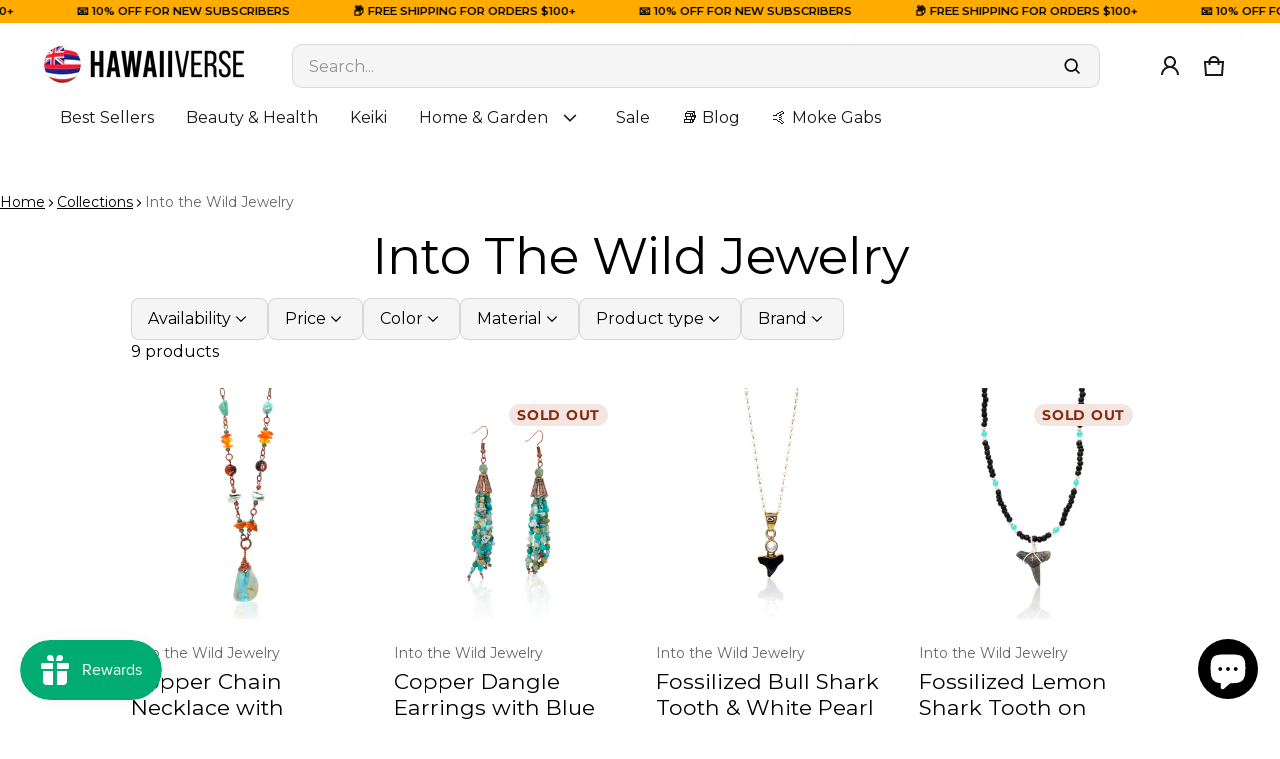

--- FILE ---
content_type: text/html; charset=utf-8
request_url: https://hawaiiverse.com/collections/vendors?q=Into%20the%20Wild%20Jewelry
body_size: 62049
content:
<!DOCTYPE html>
<html class="no-js" lang="en">
  <head>
    <meta charset="utf-8">
    <meta http-equiv="X-UA-Compatible" content="IE=edge">
    <meta name="viewport" content="width=device-width,initial-scale=1">
    <meta name="theme-color" content="">
    <link rel="canonical" href="https://hawaiiverse.com/collections/vendors?q=into+the+wild+jewelry">
    <link rel="preconnect" href="https://cdn.shopify.com" crossorigin><link rel="preconnect" href="https://fonts.shopifycdn.com" crossorigin><link rel="icon" type="image/png" href="//hawaiiverse.com/cdn/shop/files/HawaiiVerse_Logo_-_Icon_Only.png?crop=center&height=32&v=1661385830&width=32"><title>
      Into the Wild Jewelry
&ndash; Hawaiiverse
</title>
    
    <meta property="og:site_name" content="Hawaiiverse">
  <meta property="og:url" content="https://hawaiiverse.com/collections/vendors?q=into+the+wild+jewelry">
  <meta property="og:title" content="Into the Wild Jewelry">
  <meta property="og:type" content="website">
  <meta property="og:description" content="Hawaiiverse is Hawaii&#39;s number one discovery platform to connect buyers with locally-owned businesses, and promote all the amazing things going on in our island universe."><meta property="og:image" content="http://hawaiiverse.com/cdn/shop/files/Untitled_design_fd0e3749-7465-4a3d-b138-c2896992f37f.png?v=1707810654">
    <meta property="og:image:secure_url" content="https://hawaiiverse.com/cdn/shop/files/Untitled_design_fd0e3749-7465-4a3d-b138-c2896992f37f.png?v=1707810654">
    <meta property="og:image:width" content="1200">
    <meta property="og:image:height" content="628"><meta name="twitter:site" content="@hawaiiverse"><meta name="twitter:card" content="summary_large_image">
  <meta name="twitter:title" content="Into the Wild Jewelry">
  <meta name="twitter:description" content="Hawaiiverse is Hawaii&#39;s number one discovery platform to connect buyers with locally-owned businesses, and promote all the amazing things going on in our island universe.">
    <link rel="preload" as="font" href="//hawaiiverse.com/cdn/fonts/montserrat/montserrat_n4.81949fa0ac9fd2021e16436151e8eaa539321637.woff2" type="font/woff2" crossorigin><link rel="preload" as="font" href="//hawaiiverse.com/cdn/fonts/montserrat/montserrat_n7.3c434e22befd5c18a6b4afadb1e3d77c128c7939.woff2" type="font/woff2" crossorigin><link rel="preload" as="font" href="//hawaiiverse.com/cdn/fonts/montserrat/montserrat_i4.5a4ea298b4789e064f62a29aafc18d41f09ae59b.woff2" type="font/woff2" crossorigin><link rel="preload" as="font" href="//hawaiiverse.com/cdn/fonts/montserrat/montserrat_i7.a0d4a463df4f146567d871890ffb3c80408e7732.woff2" type="font/woff2" crossorigin><link rel="preload" as="font" href="//hawaiiverse.com/cdn/fonts/montserrat/montserrat_n4.81949fa0ac9fd2021e16436151e8eaa539321637.woff2" type="font/woff2" crossorigin>
	
	<link rel="preload" as="font" href="//hawaiiverse.com/cdn/fonts/montserrat/montserrat_n7.3c434e22befd5c18a6b4afadb1e3d77c128c7939.woff2" type="font/woff2" crossorigin>

<style>@font-face {
  font-family: Montserrat;
  font-weight: 400;
  font-style: normal;
  font-display: swap;
  src: url("//hawaiiverse.com/cdn/fonts/montserrat/montserrat_n4.81949fa0ac9fd2021e16436151e8eaa539321637.woff2") format("woff2"),
       url("//hawaiiverse.com/cdn/fonts/montserrat/montserrat_n4.a6c632ca7b62da89c3594789ba828388aac693fe.woff") format("woff");
}
@font-face {
  font-family: Montserrat;
  font-weight: 400;
  font-style: normal;
  font-display: swap;
  src: url("//hawaiiverse.com/cdn/fonts/montserrat/montserrat_n4.81949fa0ac9fd2021e16436151e8eaa539321637.woff2") format("woff2"),
       url("//hawaiiverse.com/cdn/fonts/montserrat/montserrat_n4.a6c632ca7b62da89c3594789ba828388aac693fe.woff") format("woff");
}
@font-face {
  font-family: Montserrat;
  font-weight: 700;
  font-style: normal;
  font-display: swap;
  src: url("//hawaiiverse.com/cdn/fonts/montserrat/montserrat_n7.3c434e22befd5c18a6b4afadb1e3d77c128c7939.woff2") format("woff2"),
       url("//hawaiiverse.com/cdn/fonts/montserrat/montserrat_n7.5d9fa6e2cae713c8fb539a9876489d86207fe957.woff") format("woff");
}
@font-face {
  font-family: Montserrat;
  font-weight: 400;
  font-style: italic;
  font-display: swap;
  src: url("//hawaiiverse.com/cdn/fonts/montserrat/montserrat_i4.5a4ea298b4789e064f62a29aafc18d41f09ae59b.woff2") format("woff2"),
       url("//hawaiiverse.com/cdn/fonts/montserrat/montserrat_i4.072b5869c5e0ed5b9d2021e4c2af132e16681ad2.woff") format("woff");
}
@font-face {
  font-family: Montserrat;
  font-weight: 700;
  font-style: italic;
  font-display: swap;
  src: url("//hawaiiverse.com/cdn/fonts/montserrat/montserrat_i7.a0d4a463df4f146567d871890ffb3c80408e7732.woff2") format("woff2"),
       url("//hawaiiverse.com/cdn/fonts/montserrat/montserrat_i7.f6ec9f2a0681acc6f8152c40921d2a4d2e1a2c78.woff") format("woff");
}
@font-face {
  font-family: Montserrat;
  font-weight: 700;
  font-style: normal;
  font-display: swap;
  src: url("//hawaiiverse.com/cdn/fonts/montserrat/montserrat_n7.3c434e22befd5c18a6b4afadb1e3d77c128c7939.woff2") format("woff2"),
       url("//hawaiiverse.com/cdn/fonts/montserrat/montserrat_n7.5d9fa6e2cae713c8fb539a9876489d86207fe957.woff") format("woff");
}
:root {
	--font-body-family: Montserrat, sans-serif;
	--font-body-weight: 400;
	--font-body-size: 1.6rem;
	--font-heading-family: Montserrat, sans-serif;
	--font-heading-style: normal;
	--font-heading-weight: 400;

	--color-general-text-rgb: 0, 0, 0;
	--color-text-rgb: 0, 0, 0;
	--color-normal-text: #000000;
	--color-light-text: rgba(var(--color-text-rgb), 0.6);
	--color-disabled-text: rgba(var(--color-text-rgb), 0.4);
	--color-border: rgba(var(--color-text-rgb), 0.12);
	--color-accent: #ffab00;
	--color-accent-rgb: 255, 171, 0;
	--color-accent-gradient: linear-gradient(90deg, rgba(255, 171, 0, 1), rgba(255, 91, 0, 1) 100%);
	--color-background: #ffffff;
	--color-background-rgb: 255, 255, 255;
	--color-field-bg: #f5f5f5;
	--color-disable-bg: rgba(var(--color-text-rgb), 0.04);

	--color-button-text: #ffffff;
	--color-button-bg: #ffab00;
	--color-button-bg-rgb: 255, 171, 0;
	--color-button-bg-gradient: #ffab00;

	--color-sale-badge-text: #14583e;
	--color-sale-badge-bg: #e0f5ee;
	--color-lowstock-text: #872a0d;
	--color-lowstock-bg: #f3e6e2;

	--color-error: #EB544A;
	--color-success: #1CB859;
	--color-warning: #e38c09;

	--gutter-base: 0.8rem;
	--gutter: var(--gutter-base);
	--gutter-container: calc(var(--gutter-base) * 2);
	--type-scale: 1.125;
	--heading-1: calc(var(--heading-2) * var(--type-scale));
	--heading-2: calc(var(--heading-3) * var(--type-scale));
	--heading-3: calc(var(--heading-4) * var(--type-scale));
	--heading-4: calc(var(--heading-5) * var(--type-scale));
	--heading-5: calc(var(--heading-6) * var(--type-scale));
	--heading-6: var(--font-body-size);

	--form-field-lg: 44px;
 	--form-field-sm: 36px;

	--corner-radius: 10px;
	--corner-radius-lg: 20px;
	--popup-shadow: 0px 1px 4px 0px rgba(var(--color-general-text-rgb), 0.1), 0px 4px 15px 1px rgba(var(--color-general-text-rgb), 0.05);
	--timing-function-on: cubic-bezier(.2,.7,.1,1);
  	--timing-function-off: cubic-bezier(.1,.4,.5,1);
	--lazy-load: cubic-bezier(.17,.84,.4,1);
  	--progress-indicator-height: 4px;
}

.color-scheme-1 {
	--color-text-rgb: 255, 255, 255;
	--color-normal-text: #fff;
	--color-background: #19191b;
	--color-background-rgb: 25, 25, 27;
	--color-light-text: rgba(var(--color-text-rgb), 0.6);
	--color-disabled-text: rgba(var(--color-text-rgb), 0.4);
	--color-border: rgba(var(--color-text-rgb), 0.12);
	--color-disable-bg: rgba(var(--color-text-rgb), 0.04);
}

.color-scheme-2 {
	--color-text-rgb: 25, 25, 27;
	--color-normal-text: #19191b;
	--color-background: #ffffff;
	--color-background-rgb: 255, 255, 255;
	--color-light-text: rgba(var(--color-text-rgb), 0.6);
	--color-disabled-text: rgba(var(--color-text-rgb), 0.4);
	--color-border: rgba(var(--color-text-rgb), 0.12);
	--color-disable-bg: rgba(var(--color-text-rgb), 0.04);
}
@media (min-width: 459px) {
	:root {
    --gutter-base: 1.2rem;
    --type-scale: 1.25;
    --progress-indicator-height: 6px;

	}
}
@media (min-width: 769px) {
	:root {
		--gutter-base: 1.6rem;
    --progress-indicator-height: 8px;
	}
}
@media (min-width: 1025px) {
	:root {
		--type-scale: 1.333;
	}
}
@media (min-width: 1681px) {
	:root {
		--gutter-base: 2rem;
		--type-scale: 1.414;

	}
}
</style>

    <script>window.performance && window.performance.mark && window.performance.mark('shopify.content_for_header.start');</script><meta name="google-site-verification" content="ffJ3mqSTlZmOI6BIU5LNNu0QfmnnJG_3zVfPe8bOAyE">
<meta name="google-site-verification" content="1Hhdo15niO3e8e7Ej_nx4JZlHYeHW6jbhHnmRno6sn4">
<meta id="shopify-digital-wallet" name="shopify-digital-wallet" content="/56895209636/digital_wallets/dialog">
<meta name="shopify-checkout-api-token" content="6f751cddcfaf0a274cfbead9ac90e1d3">
<meta id="in-context-paypal-metadata" data-shop-id="56895209636" data-venmo-supported="false" data-environment="production" data-locale="en_US" data-paypal-v4="true" data-currency="USD">
<script async="async" src="/checkouts/internal/preloads.js?locale=en-US"></script>
<link rel="preconnect" href="https://shop.app" crossorigin="anonymous">
<script async="async" src="https://shop.app/checkouts/internal/preloads.js?locale=en-US&shop_id=56895209636" crossorigin="anonymous"></script>
<script id="apple-pay-shop-capabilities" type="application/json">{"shopId":56895209636,"countryCode":"US","currencyCode":"USD","merchantCapabilities":["supports3DS"],"merchantId":"gid:\/\/shopify\/Shop\/56895209636","merchantName":"Hawaiiverse","requiredBillingContactFields":["postalAddress","email"],"requiredShippingContactFields":["postalAddress","email"],"shippingType":"shipping","supportedNetworks":["visa","masterCard","amex","discover","elo","jcb"],"total":{"type":"pending","label":"Hawaiiverse","amount":"1.00"},"shopifyPaymentsEnabled":true,"supportsSubscriptions":true}</script>
<script id="shopify-features" type="application/json">{"accessToken":"6f751cddcfaf0a274cfbead9ac90e1d3","betas":["rich-media-storefront-analytics"],"domain":"hawaiiverse.com","predictiveSearch":true,"shopId":56895209636,"locale":"en"}</script>
<script>var Shopify = Shopify || {};
Shopify.shop = "hawaiiverse.myshopify.com";
Shopify.locale = "en";
Shopify.currency = {"active":"USD","rate":"1.0"};
Shopify.country = "US";
Shopify.theme = {"name":"Updated copy of Electro","id":144925130916,"schema_name":"Electro","schema_version":"1.5.0","theme_store_id":2164,"role":"main"};
Shopify.theme.handle = "null";
Shopify.theme.style = {"id":null,"handle":null};
Shopify.cdnHost = "hawaiiverse.com/cdn";
Shopify.routes = Shopify.routes || {};
Shopify.routes.root = "/";</script>
<script type="module">!function(o){(o.Shopify=o.Shopify||{}).modules=!0}(window);</script>
<script>!function(o){function n(){var o=[];function n(){o.push(Array.prototype.slice.apply(arguments))}return n.q=o,n}var t=o.Shopify=o.Shopify||{};t.loadFeatures=n(),t.autoloadFeatures=n()}(window);</script>
<script>
  window.ShopifyPay = window.ShopifyPay || {};
  window.ShopifyPay.apiHost = "shop.app\/pay";
  window.ShopifyPay.redirectState = null;
</script>
<script id="shop-js-analytics" type="application/json">{"pageType":"collection"}</script>
<script defer="defer" async type="module" src="//hawaiiverse.com/cdn/shopifycloud/shop-js/modules/v2/client.init-shop-cart-sync_BN7fPSNr.en.esm.js"></script>
<script defer="defer" async type="module" src="//hawaiiverse.com/cdn/shopifycloud/shop-js/modules/v2/chunk.common_Cbph3Kss.esm.js"></script>
<script defer="defer" async type="module" src="//hawaiiverse.com/cdn/shopifycloud/shop-js/modules/v2/chunk.modal_DKumMAJ1.esm.js"></script>
<script type="module">
  await import("//hawaiiverse.com/cdn/shopifycloud/shop-js/modules/v2/client.init-shop-cart-sync_BN7fPSNr.en.esm.js");
await import("//hawaiiverse.com/cdn/shopifycloud/shop-js/modules/v2/chunk.common_Cbph3Kss.esm.js");
await import("//hawaiiverse.com/cdn/shopifycloud/shop-js/modules/v2/chunk.modal_DKumMAJ1.esm.js");

  window.Shopify.SignInWithShop?.initShopCartSync?.({"fedCMEnabled":true,"windoidEnabled":true});

</script>
<script>
  window.Shopify = window.Shopify || {};
  if (!window.Shopify.featureAssets) window.Shopify.featureAssets = {};
  window.Shopify.featureAssets['shop-js'] = {"shop-cart-sync":["modules/v2/client.shop-cart-sync_CJVUk8Jm.en.esm.js","modules/v2/chunk.common_Cbph3Kss.esm.js","modules/v2/chunk.modal_DKumMAJ1.esm.js"],"init-fed-cm":["modules/v2/client.init-fed-cm_7Fvt41F4.en.esm.js","modules/v2/chunk.common_Cbph3Kss.esm.js","modules/v2/chunk.modal_DKumMAJ1.esm.js"],"init-shop-email-lookup-coordinator":["modules/v2/client.init-shop-email-lookup-coordinator_Cc088_bR.en.esm.js","modules/v2/chunk.common_Cbph3Kss.esm.js","modules/v2/chunk.modal_DKumMAJ1.esm.js"],"init-windoid":["modules/v2/client.init-windoid_hPopwJRj.en.esm.js","modules/v2/chunk.common_Cbph3Kss.esm.js","modules/v2/chunk.modal_DKumMAJ1.esm.js"],"shop-button":["modules/v2/client.shop-button_B0jaPSNF.en.esm.js","modules/v2/chunk.common_Cbph3Kss.esm.js","modules/v2/chunk.modal_DKumMAJ1.esm.js"],"shop-cash-offers":["modules/v2/client.shop-cash-offers_DPIskqss.en.esm.js","modules/v2/chunk.common_Cbph3Kss.esm.js","modules/v2/chunk.modal_DKumMAJ1.esm.js"],"shop-toast-manager":["modules/v2/client.shop-toast-manager_CK7RT69O.en.esm.js","modules/v2/chunk.common_Cbph3Kss.esm.js","modules/v2/chunk.modal_DKumMAJ1.esm.js"],"init-shop-cart-sync":["modules/v2/client.init-shop-cart-sync_BN7fPSNr.en.esm.js","modules/v2/chunk.common_Cbph3Kss.esm.js","modules/v2/chunk.modal_DKumMAJ1.esm.js"],"init-customer-accounts-sign-up":["modules/v2/client.init-customer-accounts-sign-up_CfPf4CXf.en.esm.js","modules/v2/client.shop-login-button_DeIztwXF.en.esm.js","modules/v2/chunk.common_Cbph3Kss.esm.js","modules/v2/chunk.modal_DKumMAJ1.esm.js"],"pay-button":["modules/v2/client.pay-button_CgIwFSYN.en.esm.js","modules/v2/chunk.common_Cbph3Kss.esm.js","modules/v2/chunk.modal_DKumMAJ1.esm.js"],"init-customer-accounts":["modules/v2/client.init-customer-accounts_DQ3x16JI.en.esm.js","modules/v2/client.shop-login-button_DeIztwXF.en.esm.js","modules/v2/chunk.common_Cbph3Kss.esm.js","modules/v2/chunk.modal_DKumMAJ1.esm.js"],"avatar":["modules/v2/client.avatar_BTnouDA3.en.esm.js"],"init-shop-for-new-customer-accounts":["modules/v2/client.init-shop-for-new-customer-accounts_CsZy_esa.en.esm.js","modules/v2/client.shop-login-button_DeIztwXF.en.esm.js","modules/v2/chunk.common_Cbph3Kss.esm.js","modules/v2/chunk.modal_DKumMAJ1.esm.js"],"shop-follow-button":["modules/v2/client.shop-follow-button_BRMJjgGd.en.esm.js","modules/v2/chunk.common_Cbph3Kss.esm.js","modules/v2/chunk.modal_DKumMAJ1.esm.js"],"checkout-modal":["modules/v2/client.checkout-modal_B9Drz_yf.en.esm.js","modules/v2/chunk.common_Cbph3Kss.esm.js","modules/v2/chunk.modal_DKumMAJ1.esm.js"],"shop-login-button":["modules/v2/client.shop-login-button_DeIztwXF.en.esm.js","modules/v2/chunk.common_Cbph3Kss.esm.js","modules/v2/chunk.modal_DKumMAJ1.esm.js"],"lead-capture":["modules/v2/client.lead-capture_DXYzFM3R.en.esm.js","modules/v2/chunk.common_Cbph3Kss.esm.js","modules/v2/chunk.modal_DKumMAJ1.esm.js"],"shop-login":["modules/v2/client.shop-login_CA5pJqmO.en.esm.js","modules/v2/chunk.common_Cbph3Kss.esm.js","modules/v2/chunk.modal_DKumMAJ1.esm.js"],"payment-terms":["modules/v2/client.payment-terms_BxzfvcZJ.en.esm.js","modules/v2/chunk.common_Cbph3Kss.esm.js","modules/v2/chunk.modal_DKumMAJ1.esm.js"]};
</script>
<script id="__st">var __st={"a":56895209636,"offset":-36000,"reqid":"3a55b6ac-8425-415f-a9de-e407908662f1-1769965365","pageurl":"hawaiiverse.com\/collections\/vendors?q=Into%20the%20Wild%20Jewelry","u":"22ae2ca60001","p":"vendors"};</script>
<script>window.ShopifyPaypalV4VisibilityTracking = true;</script>
<script id="captcha-bootstrap">!function(){'use strict';const t='contact',e='account',n='new_comment',o=[[t,t],['blogs',n],['comments',n],[t,'customer']],c=[[e,'customer_login'],[e,'guest_login'],[e,'recover_customer_password'],[e,'create_customer']],r=t=>t.map((([t,e])=>`form[action*='/${t}']:not([data-nocaptcha='true']) input[name='form_type'][value='${e}']`)).join(','),a=t=>()=>t?[...document.querySelectorAll(t)].map((t=>t.form)):[];function s(){const t=[...o],e=r(t);return a(e)}const i='password',u='form_key',d=['recaptcha-v3-token','g-recaptcha-response','h-captcha-response',i],f=()=>{try{return window.sessionStorage}catch{return}},m='__shopify_v',_=t=>t.elements[u];function p(t,e,n=!1){try{const o=window.sessionStorage,c=JSON.parse(o.getItem(e)),{data:r}=function(t){const{data:e,action:n}=t;return t[m]||n?{data:e,action:n}:{data:t,action:n}}(c);for(const[e,n]of Object.entries(r))t.elements[e]&&(t.elements[e].value=n);n&&o.removeItem(e)}catch(o){console.error('form repopulation failed',{error:o})}}const l='form_type',E='cptcha';function T(t){t.dataset[E]=!0}const w=window,h=w.document,L='Shopify',v='ce_forms',y='captcha';let A=!1;((t,e)=>{const n=(g='f06e6c50-85a8-45c8-87d0-21a2b65856fe',I='https://cdn.shopify.com/shopifycloud/storefront-forms-hcaptcha/ce_storefront_forms_captcha_hcaptcha.v1.5.2.iife.js',D={infoText:'Protected by hCaptcha',privacyText:'Privacy',termsText:'Terms'},(t,e,n)=>{const o=w[L][v],c=o.bindForm;if(c)return c(t,g,e,D).then(n);var r;o.q.push([[t,g,e,D],n]),r=I,A||(h.body.append(Object.assign(h.createElement('script'),{id:'captcha-provider',async:!0,src:r})),A=!0)});var g,I,D;w[L]=w[L]||{},w[L][v]=w[L][v]||{},w[L][v].q=[],w[L][y]=w[L][y]||{},w[L][y].protect=function(t,e){n(t,void 0,e),T(t)},Object.freeze(w[L][y]),function(t,e,n,w,h,L){const[v,y,A,g]=function(t,e,n){const i=e?o:[],u=t?c:[],d=[...i,...u],f=r(d),m=r(i),_=r(d.filter((([t,e])=>n.includes(e))));return[a(f),a(m),a(_),s()]}(w,h,L),I=t=>{const e=t.target;return e instanceof HTMLFormElement?e:e&&e.form},D=t=>v().includes(t);t.addEventListener('submit',(t=>{const e=I(t);if(!e)return;const n=D(e)&&!e.dataset.hcaptchaBound&&!e.dataset.recaptchaBound,o=_(e),c=g().includes(e)&&(!o||!o.value);(n||c)&&t.preventDefault(),c&&!n&&(function(t){try{if(!f())return;!function(t){const e=f();if(!e)return;const n=_(t);if(!n)return;const o=n.value;o&&e.removeItem(o)}(t);const e=Array.from(Array(32),(()=>Math.random().toString(36)[2])).join('');!function(t,e){_(t)||t.append(Object.assign(document.createElement('input'),{type:'hidden',name:u})),t.elements[u].value=e}(t,e),function(t,e){const n=f();if(!n)return;const o=[...t.querySelectorAll(`input[type='${i}']`)].map((({name:t})=>t)),c=[...d,...o],r={};for(const[a,s]of new FormData(t).entries())c.includes(a)||(r[a]=s);n.setItem(e,JSON.stringify({[m]:1,action:t.action,data:r}))}(t,e)}catch(e){console.error('failed to persist form',e)}}(e),e.submit())}));const S=(t,e)=>{t&&!t.dataset[E]&&(n(t,e.some((e=>e===t))),T(t))};for(const o of['focusin','change'])t.addEventListener(o,(t=>{const e=I(t);D(e)&&S(e,y())}));const B=e.get('form_key'),M=e.get(l),P=B&&M;t.addEventListener('DOMContentLoaded',(()=>{const t=y();if(P)for(const e of t)e.elements[l].value===M&&p(e,B);[...new Set([...A(),...v().filter((t=>'true'===t.dataset.shopifyCaptcha))])].forEach((e=>S(e,t)))}))}(h,new URLSearchParams(w.location.search),n,t,e,['guest_login'])})(!0,!0)}();</script>
<script integrity="sha256-4kQ18oKyAcykRKYeNunJcIwy7WH5gtpwJnB7kiuLZ1E=" data-source-attribution="shopify.loadfeatures" defer="defer" src="//hawaiiverse.com/cdn/shopifycloud/storefront/assets/storefront/load_feature-a0a9edcb.js" crossorigin="anonymous"></script>
<script crossorigin="anonymous" defer="defer" src="//hawaiiverse.com/cdn/shopifycloud/storefront/assets/shopify_pay/storefront-65b4c6d7.js?v=20250812"></script>
<script data-source-attribution="shopify.dynamic_checkout.dynamic.init">var Shopify=Shopify||{};Shopify.PaymentButton=Shopify.PaymentButton||{isStorefrontPortableWallets:!0,init:function(){window.Shopify.PaymentButton.init=function(){};var t=document.createElement("script");t.src="https://hawaiiverse.com/cdn/shopifycloud/portable-wallets/latest/portable-wallets.en.js",t.type="module",document.head.appendChild(t)}};
</script>
<script data-source-attribution="shopify.dynamic_checkout.buyer_consent">
  function portableWalletsHideBuyerConsent(e){var t=document.getElementById("shopify-buyer-consent"),n=document.getElementById("shopify-subscription-policy-button");t&&n&&(t.classList.add("hidden"),t.setAttribute("aria-hidden","true"),n.removeEventListener("click",e))}function portableWalletsShowBuyerConsent(e){var t=document.getElementById("shopify-buyer-consent"),n=document.getElementById("shopify-subscription-policy-button");t&&n&&(t.classList.remove("hidden"),t.removeAttribute("aria-hidden"),n.addEventListener("click",e))}window.Shopify?.PaymentButton&&(window.Shopify.PaymentButton.hideBuyerConsent=portableWalletsHideBuyerConsent,window.Shopify.PaymentButton.showBuyerConsent=portableWalletsShowBuyerConsent);
</script>
<script data-source-attribution="shopify.dynamic_checkout.cart.bootstrap">document.addEventListener("DOMContentLoaded",(function(){function t(){return document.querySelector("shopify-accelerated-checkout-cart, shopify-accelerated-checkout")}if(t())Shopify.PaymentButton.init();else{new MutationObserver((function(e,n){t()&&(Shopify.PaymentButton.init(),n.disconnect())})).observe(document.body,{childList:!0,subtree:!0})}}));
</script>
<link id="shopify-accelerated-checkout-styles" rel="stylesheet" media="screen" href="https://hawaiiverse.com/cdn/shopifycloud/portable-wallets/latest/accelerated-checkout-backwards-compat.css" crossorigin="anonymous">
<style id="shopify-accelerated-checkout-cart">
        #shopify-buyer-consent {
  margin-top: 1em;
  display: inline-block;
  width: 100%;
}

#shopify-buyer-consent.hidden {
  display: none;
}

#shopify-subscription-policy-button {
  background: none;
  border: none;
  padding: 0;
  text-decoration: underline;
  font-size: inherit;
  cursor: pointer;
}

#shopify-subscription-policy-button::before {
  box-shadow: none;
}

      </style>

<script>window.performance && window.performance.mark && window.performance.mark('shopify.content_for_header.end');</script>

    <style>
     img{max-width:100%;height:auto;vertical-align:middle}ol,ul{margin:0;padding:0}ol ol,ol ul,ul ol,ul ul{padding-left:16px}.ls-none{list-style:none}iframe{border:0;max-width:100%}table{border-collapse:collapse;text-align:left;width:100%}thead th{border-bottom:1px solid var(--color-border)}td,th{padding:24px 16px}table tr{border-bottom:1px solid var(--color-border)}table tr:hover{background-color:var(--color-hover-item)}table::-webkit-scrollbar{display:none}*{box-sizing:border-box}html{font-size:62.5%}body{height:100%;margin:0;font-size:var(--font-body-size);line-height:calc(var(--font-body-size) * 1.5);font-family:var(--font-body-family);font-weight:var(--font-body-weight);color:var(--color-normal-text);background:var(--color-background);-webkit-text-size-adjust:100%;-webkit-tap-highlight-color:transparent;-webkit-font-smoothing:antialiased}.ctnr{padding-block:calc(var(--gutter-base) * 4);padding-inline:calc(var(--gutter-base) * 2);margin:0 auto}.ctnr-sm{padding-block:0;margin-block:calc(var(--gutter-base) * 2)}.rw{display:flex;flex-wrap:wrap;margin:0 calc(-1 * var(--gutter))}.clm{flex:1 0 auto;padding:0 var(--gutter);width:calc(var(--grid-ratio,100%/12) * var(--w-xs));max-width:calc(var(--grid-ratio,100%/12) * var(--w-xs))}.h1,.h2,.h3,.h4,.h5,.h6,.headline,h1,h2,h3,h4,h5,h6{font-family:var(--font-heading-family);font-style:var(--font-heading-style);font-weight:var(--font-heading-weight);line-height:1.25;margin:0 0 var(--gutter-base);word-break:break-word}.headline{font-size:calc(var(--heading-1) * var(--type-scale))}.h1,h1{font-size:var(--heading-1)}.h2,h2{font-size:var(--heading-2)}.h3,h3{font-size:var(--heading-3)}.h4,h4{font-size:var(--heading-4)}.h5,h5{font-size:var(--heading-5)}.h6,h6{font-size:var(--heading-6)}.subtext{font-size:1.4rem;line-height:1.5}.fs-body{font-size:var(--font-body-size)}.m-auto{margin:auto}.m-0-auto{margin:0 auto}.m-zero{margin:0}.mt-4x{margin-top:calc(var(--gutter-base) * 4)}.mt-4{margin-top:4px}.mt-8{margin-top:8px}.mt-12{margin-top:12px}.mt-16{margin-top:16px}.mt-24{margin-top:24px}.mt-32{margin-top:32px}.mt-36{margin-top:36px}.mt-48{margin-top:48px}.mt-64{margin-top:64px}.mt-2x{margin-top:calc(var(--gutter-base) * 2)}.mb-0{margin-bottom:0}.mb-4{margin-bottom:4px}.mb-8{margin-bottom:8px}.mb-12{margin-bottom:12px}.mb-16{margin-bottom:16px}.mb-20{margin-bottom:20px}.mb-24{margin-bottom:24px}.mb-32{margin-bottom:32px}.mb-36{margin-bottom:36px}.mb-48{margin-bottom:48px}.mb-64{margin-bottom:64px}.mr-8{margin-right:8px}.mr-12{margin-right:12px}.mr-16{margin-right:16px}.mr-20{margin-right:20px}.mr-minus{margin-right:calc(var(--gutter-container) * -1)}.ml-4{margin-left:4px}.ml-8{margin-left:8px}.ml-12{margin-left:12px}.ml-16{margin-left:16px}.ml-20{margin-left:20px}.ml-minus{margin-left:calc(var(--gutter-container) * -1)}.p-2x{padding:calc(var(--gutter-base) * 2)}.p-4x{padding:calc(var(--gutter-base) * 4)}.p-zero{padding:0}.p-20{padding:20px}.pt-0{padding-top:0!important}.pt-4{padding-top:4px}.pt-8{padding-top:8px}.pt-10{padding-top:10px}.pt-12{padding-top:12px}.pt-16{padding-top:16px}.pt-20{padding-top:20px}.pt-24{padding-top:24px}.pt-32{padding-top:32px}.pt-36{padding-top:36px}.pb-3x{padding-bottom:calc(var(--gutter-base) * 3)}.pb-0{padding-bottom:0!important}.pb-4{padding-bottom:4px}.pb-8{padding-bottom:8px}.pb-12{padding-bottom:12px}.pb-16{padding-bottom:16px}.pb-24{padding-bottom:24px}.pb-32{padding-bottom:32px}.pb-40{padding-bottom:40px}.pr-0{padding-right:0}.pr-12{padding-right:12px}.pr-20{padding-right:20px}.pr-24{padding-right:24px}.pr-36{padding-right:36px}.pl-0{padding-left:0}.pl-12{padding-left:12px}.pl-20{padding-left:20px}.pl-24{padding-left:24px}.pl-40{padding-left:40px}.pl-56{padding-left:56px}.h-100{height:100%}.h-100v{height:100vh}.mah-100{max-height:100%}.mah-100v{max-height:100vh}.mih{min-height:var(--mih,100vh)}[style*="--h-xs"]{height:var(--h-xs)}[style*="--mh-xs"]{min-height:var(--mh-xs)}.w-100{width:100%}.w-100v{width:100vw}.w-auto{width:auto}.maw-100{max-width:100%}.maw-fit-content{max-width:fit-content}.miw{min-width:var(--miw,100vw)}.ws-nowrap{white-space:nowrap}.wb-break-word{word-break:break-word}.tt-up{text-transform:uppercase}.tt-cap{text-transform:capitalize}.td-none{text-decoration:none}.td-underline{text-decoration:underline}.fw-b{font-weight:700}.fw-700{font-weight:700}.ta-left{text-align:left}.ta-right{text-align:right}.ta-center{text-align:center}.outline-zero{outline:0}.f-default{filter:drop-shadow(.5px -.5px 0px #fff) drop-shadow(-.5px .5px 0px #fff) drop-shadow(.5px -.5px 0px #fff) drop-shadow(.5px .5px 0px #fff)}.bs-none{box-shadow:none}.bg-transparent{background:0 0!important}.d-none,.hidden,[hidden],a[href="#"].hide-no-link,a[href^="/"].hide-no-link~span{display:none}.not-allowed{cursor:not-allowed}.disable-link{pointer-events:none}.d-none-important,.hide-empty:empty{display:none!important}.visible-xs{visibility:visible}.hidden-xs{visibility:hidden}.d-block{display:block}.d-inline-block{display:inline-block}.d-inline-flex{display:inline-flex}.d-flex{display:flex}.d-grid{display:grid}.flex-1{flex:1}.fg-1{flex-grow:1}.fs-0{flex-shrink:0}.fw-wrap{flex-wrap:wrap}.fw-nowrap{flex-wrap:nowrap}.fd-row{flex-direction:row}.fd-row-reverse{flex-direction:row-reverse}.fd-column{flex-direction:column}.fd-column-reverse{flex-direction:column-reverse}.start-xs{justify-content:flex-start}.end-xs{justify-content:flex-end}.center-xs{justify-content:center}.between-xs{justify-content:space-between}.around-xs{justify-content:space-around}.top-xs{align-items:flex-start}.bottom-xs{align-items:flex-end}.middle-xs{align-items:center}.c-gap{column-gap:calc(var(--gutter) * 2)}.gap-1{grid-gap:1px}.gap-4{grid-gap:4px}.gap-6{grid-gap:6px}.gap-8{grid-gap:8px}.gap-12{grid-gap:12px}.gap-16{grid-gap:16px}.gap-20{grid-gap:20px}.gap-24{grid-gap:24px}.gap-32{grid-gap:32px}.gap-36{grid-gap:36px}.gap-half{gap:calc(var(--gutter-base) * .5)}.gap-1x{grid-gap:var(--gutter-base)}.gap-2x{gap:calc(var(--gutter-base) * 2)}.c-gap-8{column-gap:8px}.c-gap-12{column-gap:12px}.c-gap-2x{column-gap:calc(var(--gutter-base) * 2)}.c-gap-10{column-gap:10px}.c-gap-24{column-gap:24px}.r-gap-4{row-gap:4px}.r-gap-8{row-gap:8px}.r-gap-10{row-gap:10px}.r-gap-12{row-gap:12px}.r-gap-16{row-gap:16px}.r-gap-20{row-gap:20px}.r-gap-24{row-gap:24px}.r-gap-32{row-gap:32px}.r-gap-48{row-gap:48px}.r-gap-3x{row-gap:calc(var(--gutter-base) * 3)}.r-gap-4x{row-gap:calc(var(--gutter-base) * 4)}.gap-equal{row-gap:calc(var(--gutter) * 2)}.gap-unequal{row-gap:calc(var(--gutter) * 3)}[style*="--gc-xs"]{grid-column:var(--gc-xs)}[style*="--gr-xs"]{grid-row:var(--gr-xs)}[style*="--gtc-equal"]{grid-template-columns:repeat(var(--gtc-equal),1fr)}.opacity-0{opacity:0}.opacity-1{opacity:1}.o-hidden{overflow:hidden}.o-visible{overflow:visible}.o-scroll{overflow:scroll}.o-auto{overflow:auto}.ox-auto{overflow-x:auto}.oy-scroll{overflow-y:scroll}.oy-auto{overflow-y:auto}.p-relative{position:relative}.p-absolute{position:absolute}.p-fixed{position:fixed}.p-sticky{position:sticky}.top-0{top:0}.left-0{left:0}.right-0{right:0}.bottom-0{bottom:0}.bottom-16{bottom:16px}.middle-y{top:50%;transform:translateY(-50%)}.middle-x{left:50%;transform:translateX(-50%)}.b-zero{border:none!important}.br-50p{border-radius:50%}.br-zero{border-radius:0!important}.corner-radius-sm{border-radius:var(--corner-radius);overflow:hidden;-webkit-transform:translateZ(0)}.corner-radius-lg{border-radius:var(--corner-radius-lg);overflow:hidden;-webkit-transform:translateZ(0)}.bs-card{box-shadow:0 4px 4px -4px rgba(var(--color-general-text-rgb),.04)}.zi-1{z-index:1}.zi-2{z-index:2}.zi-3{z-index:3}.zi-4{z-index:4}.zi-6{z-index:6}.zi-7{z-index:7}.zi-8{z-index:8}.zi-9{z-index:9}.zi-10{z-index:10}.zi-m-1{z-index:-1}.c-pointer{cursor:pointer}.c-zoom-in{cursor:zoom-in}.pe-none{pointer-events:none}.visually-hidden,.visually-hidden-focusable:not(:focus):not(:focus-within){border:0!important;clip:rect(0 0 0 0)!important;-webkit-clip-path:inset(50%)!important;clip-path:inset(50%)!important;height:1px!important;margin:-1px!important;overflow:hidden!important;padding:0!important;position:absolute!important;width:1px!important;white-space:nowrap!important;transition:none}.op-top{object-position:top}.of-cover{object-fit:cover}.of-contain{object-fit:contain}.center-middle{top:50%;left:50%;transform:translate(-50%,-50%)}.scrollable{scroll-behavior:smooth;-webkit-overflow-scrolling:touch;scroll-snap-stop:always}.scrollable-y{scroll-snap-type:y mandatory;overflow-y:auto}.scrollable-x{scroll-snap-type:x mandatory}.scrollable-stop-always{scroll-snap-stop:always}.scrollable-aln-start{scroll-snap-align:start}.scrl-bhvr-auto{scroll-behavior:auto}.disable-scrollbars{-ms-overflow-style:none;scrollbar-width:none}.disable-scrollbars::-webkit-scrollbar{background:0 0;width:0;height:0}.media,.media-wrapper{aspect-ratio:var(--ratio)}@media (min-width:459px){.ctnr-sm{margin-block:var(--gutter-base)}[style*="--w-sm"]{width:calc(var(--grid-ratio,100%/12) * var(--w-sm));max-width:calc(var(--grid-ratio,100%/12) * var(--w-sm))}[style*="--h-sm"]{height:var(--h-sm)}[style*="--mh-sm"]{min-height:var(--mh-sm)}[style*="--mw-sm"]{max-width:var(--mw-sm)}[style*="--gc-sm"]{grid-column:var(--gc-sm)}[style*="--gr-sm"]{grid-row:var(--gr-sm)}.w-sm-auto{width:auto}.d-block-sm{display:block}.d-none-sm{display:none}.d-flex-sm{display:flex}.fd-row-sm{flex-direction:row}.fd-row-reverse-sm{flex-direction:row-reverse}.fd-column-sm{flex-direction:column}.fd-column-reverse-sm{flex-direction:column-reverse}.visible-sm{visibility:visible}.hidden-sm{visibility:hidden}.start-sm{justify-content:flex-start}.end-sm{justify-content:flex-end}.center-sm{justify-content:center}.between-sm{justify-content:space-between}.top-sm{align-items:flex-start}.bottom-sm{align-items:flex-end}.middle-sm{align-items:center}.m-zero-sm{margin:0}.mt-sm-12{margin-top:12px}.mt-sm-24{margin-top:24px}.mt-sm-32{margin-top:32px}.mt-sm-40{margin-top:40px}.mt-sm-48{margin-top:48px}.mt-sm-64{margin-top:64px}.mb-sm-12{margin-bottom:12px}.mb-sm-24{margin-bottom:24px}.mb-sm-32{margin-bottom:32px}.mb-sm-36{margin-bottom:36px}.mb-sm-48{margin-bottom:48px}.mb-sm-64{margin-bottom:64px}.mr-sm-12{margin-right:12px}.p-zero-sm{padding:0}.pt-sm-16{padding-top:16px}.pb-sm-16{padding-bottom:16px}.pb-sm-36{padding-bottom:36px}.pl-sm-68{padding-left:68px}.gap-sm-24{grid-gap:24px}.r-gap-sm-24{row-gap:24px}.r-gap-sm-36{row-gap:36px}.r-gap-sm-64{row-gap:64px}}@media (min-width:769px){[style*="--w-md"]{width:calc(var(--grid-ratio,100%/12) * var(--w-md));max-width:calc(var(--grid-ratio,100%/12) * var(--w-md))}[style*="--h-md"]{height:var(--h-md)}[style*="--mh-md"]{min-height:var(--mh-md)}[style*="--gc-md"]{grid-column:var(--gc-md)}[style*="--gr-md"]{grid-row:var(--gr-md)}[style*="--gtc-equal-md"]{grid-template-columns:repeat(var(--gtc-equal-md),1fr)}[style*="--ratio-md:"]{aspect-ratio:var(--ratio-md)}.h-md-100{height:100%}.w-md-100v{width:100vw}.maw-md-100{max-width:100%}.d-block-md{display:block}.d-none-md{display:none}.d-flex-md{display:flex}.d-grid-md{display:grid}.fd-row-md{flex-direction:row}.fd-column-md{flex-direction:column}.visible-md{visibility:visible}.hidden-md{visibility:hidden}.start-md{justify-content:flex-start}.end-md{justify-content:flex-end}.center-md{justify-content:center}.between-md{justify-content:space-between}.top-md{align-items:flex-start}.bottom-md{align-items:flex-end}.middle-md{align-items:center}.fd-row-reverse-md{flex-direction:row-reverse}.p-relative-md{position:relative}.p-absolute-md{position:absolute}.ta-left-md{text-align:left}.m-zero-md{margin:0}.mr-md-0{margin-right:0}.mr-md-16{margin-right:16px}.mr-md-24{margin-right:24px}.ml-md-0{margin-left:0}.ml-md-16{margin-left:16px}.ml-md-24{margin-left:24px}.mt-md-0{margin-top:0}.mt-md-12{margin-top:12px}.mt-md-16{margin-top:16px}.mt-md-24{margin-top:24px}.mt-md-32{margin-top:32px}.mt-md-40{margin-top:40px}.mt-md-48{margin-top:48px}.mt-md-56{margin-top:56px}.mt-md-64{margin-top:64px}.mt-md-80{margin-top:80px}.mb-md-0{margin-bottom:0}.mb-md-4{margin-bottom:4px}.mb-md-8{margin-bottom:8px}.mb-md-12{margin-bottom:12px}.mb-md-16{margin-bottom:16px}.mb-md-24{margin-bottom:24px}.mb-md-32{margin-bottom:32px}.mb-md-36{margin-bottom:36px}.mb-md-40{margin-bottom:40px}.mb-md-48{margin-bottom:48px}.mb-md-64{margin-bottom:64px}.mb-md-80{margin-bottom:80px}.fw-nowrap-md{flex-wrap:nowrap}.p-zero-md{padding:0}.pt-md-0{padding-top:0}.pt-md-8{padding-top:8px}.pt-md-12{padding-top:12px}.pt-md-20{padding-top:20px}.pt-md-24{padding-top:24px}.pt-md-32{padding-top:32px}.pt-md-48{padding-top:48px}.pt-md-64{padding-top:64px}.pb-md-0{padding-bottom:0!important}.pb-md-8{padding-bottom:8px}.pb-md-12{padding-bottom:12px}.pb-md-16{padding-bottom:16px}.pb-md-20{padding-bottom:20px}.pb-md-24{padding-bottom:24px}.pb-md-32{padding-bottom:32px}.pb-md-48{padding-bottom:48px}.pb-md-64{padding-bottom:64px}.pb-md-96{padding-bottom:96px}.pr-md-0{padding-right:0}.pr-md-20{padding-right:20px}.pr-md-24{padding-right:24px}.pr-md-40{padding-right:40px}.pr-md-48{padding-right:48px}.pl-md-20{padding-left:20px}.pl-md-24{padding-left:24px}.pl-md-80{padding-left:80px}.pl-md-96{padding-left:96px}.c-gap-md{column-gap:calc(var(--gutter) * 2)}.c-gap-md-16{column-gap:16px}.c-gap-md-48{column-gap:48px}.gap-md-zero{grid-gap:0px}.gap-md-8{grid-gap:8px}.gap-md-16{grid-gap:16px}.gap-md-24{grid-gap:24px}.gap-md-32{grid-gap:32px}.gap-md-40{grid-gap:40px}.r-gap-md-4{row-gap:4px}.r-gap-md-24{row-gap:24px}.r-gap-md-32{row-gap:32px}.r-gap-md-36{row-gap:36px}.ox-md-auto{overflow-x:auto}.media-md{aspect-ratio:var(--ratio-md)}}@media (min-width:1025px){[style*="--w-lg"]{width:calc(var(--grid-ratio,100%/12) * var(--w-lg));max-width:calc(var(--grid-ratio,100%/12) * var(--w-lg))}[style*="--h-lg"]{height:var(--h-lg)}.p-relative-lg{position:relative}.maw-lg-100{max-width:100%}.d-block-lg{display:block}.d-none-lg{display:none}.d-flex-lg{display:flex}.ta-left-lg{text-align:left}.ta-right-lg{text-align:right}.oy-scroll-lg{overflow-y:scroll}.visible-lg{visibility:visible}.hidden-lg{visibility:hidden}.start-lg{justify-content:flex-start}.end-lg{justify-content:flex-end}.center-lg{justify-content:center}.between-lg{justify-content:space-between}.top-lg{align-items:flex-start}.bottom-lg{align-items:flex-end}.fd-row-lg{flex-direction:row}.fd-column-lg{flex-direction:column}.middle-lg{align-items:center}.mt-lg-0{margin-top:0}.mt-lg-8{margin-top:8px}.mt-lg-16{margin-top:16px}.mt-lg-24{margin-top:24px}.mt-lg-32{margin-top:32px}.mt-lg-64{margin-top:64px}.mb-lg-0{margin-bottom:0}.mb-lg-32{margin-bottom:32px}.mb-lg-64{margin-bottom:64px}.pr-lg-48{padding-right:48px}.pl-lg-48{padding-left:48px}.pt-lg-12{padding-top:12px}.pb-lg-12{padding-bottom:12px}.r-gap-lg-4{row-gap:4px}.r-gap-lg-12{row-gap:12px}.r-gap-lg-16{row-gap:16px}.r-gap-lg-24{row-gap:24px}.c-gap-lg-48{column-gap:48px}}@media (min-width:1681px){[style*="--w-xl"]{width:calc(var(--grid-ratio,100%/12) * var(--w-xl));max-width:calc(var(--grid-ratio,100%/12) * var(--w-xl))}[style*="--h-xl"]{height:var(--h-xl)}.d-block-xl{display:block}.d-none-xl{display:none}.fd-row-xl{flex-direction:row}.visible-xl{visibility:visible}.hidden-xl{visibility:hidden}.start-xl{justify-content:flex-start}.end-xl{justify-content:flex-end}.center-xl{justify-content:center}.between-xl{justify-content:space-between}.top-xl{align-items:flex-start}.bottom-xl{align-items:flex-end}.middle-xl{align-items:center}.fd-row-xl{flex-direction:row}.mr-xl-20{margin-right:20px}.ml-xl-20{margin-left:20px}.mb-xl-96{margin-bottom:96px}.mt-xl-40{margin-top:40px}.mt-xl-96{margin-top:96px}}body.o-hidden{padding-inline-end:var(--scrollbar-width)}.color-scheme-1,.color-scheme-2,.search-scheme-1,.search-scheme-2{color:var(--color-normal-text)}.background{background-color:var(--color-background)}.background-field{background:var(--color-field-bg)}.color-accent{color:var(--color-field-bg);background:var(--color-accent-gradient)}.color-light{color:var(--color-light-text)}.color-text{color:rgb(var(--color-general-text-rgb))}.color-text-disable{color:var(--color-disabled-text)}.color-error{--color-bg-rgb:235,84,74;color:var(--color-error)}.color-success{--color-bg-rgb:28,184,89;color:var(--color-success)}.color-warning{--color-bg-rgb:227,140,9;color:var(--color-warning)}.bg-white{background:#fff}.btn{cursor:pointer;border:0;border-radius:var(--corner-radius);padding:0 24px;font-family:var(--font-heading-family);font-weight:var(--font-heading-weight);display:inline-flex;justify-content:center;align-items:center;color:inherit;word-break:break-word;letter-spacing:.05em;text-transform:uppercase;text-decoration:none;transition:all .25s ease}a{text-decoration:none;color:inherit;transition:color .25s,background .25s}p{word-break:break-word;margin:0 0 calc(var(--font-body-size)/ 1.5)}.placeholder{background:#d3d3d3;vertical-align:middle}a[href="#"].btn{opacity:.5;pointer-events:none}.btn-primary{color:var(--color-button-text);background:var(--color-button-bg-gradient);position:relative;overflow:hidden}.btn-primary:before{content:"";width:100%;height:100%;position:absolute;background:rgba(var(--color-general-text-rgb),.1);opacity:0;pointer-events:none}.btn-secondary{color:rgb(var(--color-general-text-rgb));background:var(--color-button-text);border:1px solid rgba(var(--color-general-text-rgb),.12);position:relative;overflow:hidden}.btn-secondary:before,.shopify-challenge__container .shopify-challenge__button:before{content:"";width:100%;height:100%;position:absolute;background:rgba(var(--color-button-bg-rgb),.04);opacity:0;pointer-events:none;transition:all ease .25s}.btn-icon.btn-small{width:var(--form-field-sm)}.btn[disabled]{color:var(--color-disabled-text);background:var(--color-disable-bg);box-shadow:0 0 0 1px rgba(255,255,255,.08);pointer-events:none}.btn-link[disabled]{background:0 0;box-shadow:none}.btn-small{min-height:var(--form-field-sm);font-size:14px;padding:0 16px}.btn-large{min-height:var(--form-field-lg);font-size:var(--heading-6)}.btn-icon{padding:0;width:var(--form-field-lg)}.btn-link{background:0 0;padding:6px 0;text-decoration:underline;text-underline-offset:4px}.btn-plain,.btn-plain[disabled]{background:0 0;border:none;box-shadow:none}.btn-unlink{cursor:default}.btn-pagination{width:auto;min-width:var(--form-field-sm);min-height:var(--form-field-sm)}input,select,textarea{font-size:var(--font-body-size);-webkit-appearance:none;appearance:none;border-radius:0;background:var(--color-field-bg)}input,textarea{line-height:1.5;border-width:1px;font-family:inherit}textarea{min-height:10rem;max-width:100%;resize:vertical}button{color:inherit;font-size:var(--font-body-size)}.field__select select{padding-right:var(--form-field-lg)}.field__text{padding:0 1.6rem;border:1px solid var(--color-border);height:var(--form-field-lg);color:rgb(var(--color-general-text-rgb));border-radius:var(--corner-radius);background-color:var(--color-field-bg);outline:0;transition:border-color .25s,box-shadow .25s,outline .25s,filter .25s}.field__text::placeholder{color:rgba(var(--color-general-text-rgb),.4)}.field__text.disabled,.field__text[disabled]{color:var(--color-disabled-text);background:var(--color-disable-bg);cursor:not-allowed;box-shadow:none}.field__checkbox+svg{border:1px solid var(--color-border);border-radius:5px;fill:transparent;background:var(--color-field-bg);transition:background .25s,fill .25s,border .25s}.field__checkbox[disabled]+svg{background:var(--color-disable-bg);box-shadow:none}.field__checkbox[disabled]~span{text-decoration:line-through;color:var(--color-disabled-text)}.field__dropdown{border:1px solid var(--color-border);color:rgb(var(--color-general-text-rgb));background:var(--color-field-bg);border-radius:var(--corner-radius);box-shadow:var(--popup-shadow);width:26rem}.field__dropdown__item{padding-block:0.4rem}.field__dropdown__link{padding:1.2rem 1.6rem;font-size:var(--font-body-size)}.field__dropdown__link.link--active{background:var(--color-button-bg-gradient);-webkit-background-clip:text;-webkit-text-fill-color:transparent}.field_quantity{color:rgb(var(--color-general-text-rgb));box-shadow:0 0 0 1px var(--color-border);border-radius:var(--corner-radius);background-color:var(--color-field-bg);padding:0}.qty-element{width:var(--form-field-lg);height:var(--form-field-lg)}.qty-element--sm{width:var(--form-field-sm);height:var(--form-field-sm)}.textarea{height:auto;padding-top:10px}.qty-element{width:var(--form-field-lg);height:var(--form-field-lg)}.input-number::-webkit-inner-spin-button,.input-number::-webkit-outer-spin-button{appearance:none;-webkit-appearance:none;margin:0}.input-number[type=number]{appearance:textfield;-moz-appearance:textfield;font-weight:400;outline:0;color:inherit}summary::-webkit-details-marker{display:none}.s-header{padding-block-end:calc(var(--gutter-base) * 4)}.s-header__sub h6{margin-bottom:var(--gutter-base)}.s-header__desc{margin-top:calc(var(--gutter-base) * 2)}.s-header__buttons{margin-top:calc(var(--gutter-base) * 4)}.s-header__content>:last-child{margin-bottom:0}.s-header__desc.mie-zero{margin-inline-end:0}.s-card{padding:calc(var(--gutter-base) * 4) calc(var(--gutter-base) * 3)}.s-card__header{--times:6;--spacing-banner:0.8rem;padding-block:calc(var(--times) * var(--spacing-banner))}.content_position .s-card__header{padding-block-start:0}.s-text-pt{padding-top:calc(var(--gutter-base) * 4)}.s-text-pb{padding-bottom:calc(var(--gutter-base) * 4)}.s-text-mt{margin-top:calc(var(--gutter-base))}.s-text-mb{margin-bottom:calc(var(--gutter-base) * 2)}.s-footer{padding-top:calc(var(--gutter-base) * 4)}.s-footer-sm{padding-top:calc(var(--gutter-base) * 3)}.s-footer-xs{padding-top:calc(var(--gutter-base) * 2)}.sht-mask:before{content:"";position:absolute;width:100%;height:100%;left:0;top:0;background:rgba(var(--color-background-rgb),calc(var(--overlay)/ 100));pointer-events:none;z-index:1}.sht-mask--top:before{background:linear-gradient(180deg,rgba(var(--color-background-rgb),calc(var(--overlay)/ 100)) 0,rgba(var(--color-background-rgb),0) 100%)}.sht-mask--bottom:before{background:linear-gradient(180deg,rgba(var(--color-background-rgb),0) 0,rgba(var(--color-background-rgb),calc(var(--overlay)/ 100)) 100%)}.carousel{scroll-padding-left:calc(var(--gutter-container) + var(--gutter) * 2.5);margin:0 calc(var(--gutter-container) * -1);padding-left:var(--gutter-container)}.carousel:after{content:"";display:block;height:100%;padding-right:calc(var(--gutter-container) - (var(--gutter) * 2.5))}.carousel__item{--grid-ratio:(100% - var(--gutter-carousel, 40px))/12;padding-left:0;padding-right:calc(var(--gutter) * 2)}.horizontal-carousel{-webkit-overflow-scrolling:touch;max-width:640px}.progress-indicator-fw::-webkit-scrollbar{height:var(--progress-indicator-height)}.progress-indicator-fw::-webkit-scrollbar-track{background:var(--color-border);border-radius:10px}.progress-indicator-fw::-webkit-scrollbar-thumb{background:rgb(var(--color-text-rgb));border-radius:10px}.progress-indicator-fw{scrollbar-color:rgb(var(--color-text-rgb)) var(--color-border);scrollbar-width:thin}.progress-indicator-fw::-webkit-scrollbar-button:horizontal:end:increment,.progress-indicator-fw::-webkit-scrollbar-button:horizontal:start:increment{width:100%}.progress-indicator::-webkit-scrollbar-button:horizontal:end:increment,.progress-indicator::-webkit-scrollbar-button:horizontal:start:increment{width:var(--gutter-container)}.progress-indicator{padding-bottom:calc(var(--gutter-base) * 3)}.vs__item{width:20px;height:20px;border:none;border-radius:50%;padding:0;box-shadow:inset 0 0 0 1px var(--color-border)}.tooltip{opacity:0;visibility:hidden;background:#555;padding:5px 10px;border-radius:2px;transition:opacity .6s;top:calc(-100% - 16px);left:50%;color:#fff;transform:translate3d(-50%,0,0);min-width:max-content}.tooltip::after{content:"";position:absolute;top:100%;left:calc(50% - 5px);border:5px solid transparent;border-top-color:#555}.stars{font-family:Times;--letter-spacing:0.8;--font-size:1.6;--rating-color:#f4bb27;--rating-background-color:#e1e1e6;--percent:calc(
    (
        var(--rating) / var(--rating-max) + var(--rating-decimal) *
          var(--font-size) /
          (var(--rating-max) * (var(--letter-spacing) + var(--font-size)))
      ) * 100%
  );display:inline-flex}.stars::before{content:"★★★★★";letter-spacing:calc(var(--letter-spacing) * 1px);background:linear-gradient(90deg,var(--rating-color) var(--percent),var(--rating-background-color) var(--percent));-webkit-background-clip:text;background-clip:text;-webkit-text-fill-color:transparent;font-size:1.6rem;line-height:1em}.card--content-inner,.card--content-outer .card__media{border-radius:var(--corner-radius-lg);overflow:hidden}.sht-drawer{position:fixed;z-index:9;left:0;top:0;width:100vw;height:100%;background-color:rgba(23,22,26,.5);transition:.25s ease .5s;opacity:0;visibility:hidden;overflow:hidden;max-width:100%;padding:1.6rem}.drawer--left{justify-content:flex-start}.drawer__wrapper{width:0;height:100%;max-width:100%;background-color:var(--color-background);display:grid;grid-template-rows:auto 1fr auto;transition:width .25s var(--timing-function-off) .25s}.sht-drawer.active .drawer__wrapper{width:480px;transition:width .25s var(--timing-function-on) .25s;margin-right:var(--scrollbar-width)}.cart-order-notes{max-width:fit-content}.sht-dialog{--times:2;background-color:rgba(0,0,0,.65);opacity:0;visibility:hidden;display:flex;transition:visibility .15s ease .4s,opacity .15s ease .4s;padding:calc(var(--gutter-base) * var(--times))}.sht-dialog:not([hidden]){display:flex;visibility:visible;opacity:1;overflow:hidden;transition:visibility .25s ease,opacity .25s ease}.dialog{width:100%;max-width:80rem;max-height:100%!important;background-color:var(--color-background);overflow:auto;border-radius:var(--corner-radius-lg);opacity:1;transition:visibility .25s var(--timing-function-on) .25s,opacity .25s var(--timing-function-on) .25s}.sht-dialog[hidden] .dialog{opacity:0;transition:visibility .25s var(--timing-function-off),opacity .25s var(--timing-function-off)}.dialog__content{opacity:1;transition:opacity .15s ease .35s}.sht-dialog[hidden] .dialog__content{opacity:0;transition:opacity .15s ease}.sht-dialog .dialog__btn{opacity:0;transform:rotate(45deg);transition:opacity .15s ease,transform .15s ease}.sht-dialog.is-active .dialog__btn{opacity:1;transform:rotate(0);transition:opacity .15s ease .35s,transform .15s ease .35s}.dialog.dialog--full-width{max-width:100%;width:100%;max-height:100vh;height:100%}.dialog--full-width .dialog__body{padding:0}.dialog__header,.drawer__header{top:0;padding:1.2rem 1.2rem 1.2rem 2rem;background:var(--color-background);z-index:4;gap:1.2rem;border-radius:var(--corner-radius-lg)}.dialog__header.dialog--no-title{position:absolute;top:20px;right:20px;border:none;background:0 0;padding:0;z-index:3}.drawer__footer{padding:2rem}.drawer__body{display:grid;grid-template-rows:1fr auto;align-content:space-between;overflow-y:auto;overflow-x:hidden;height:100%;padding:2rem}.dialog__body{flex:1;overflow-x:auto;padding:2rem}.dialog__footer{padding:2rem;background-color:var(--color-background)}.tag{font-size:14px;line-height:20px;border:1px solid rgba(var(--color-text-rgb),.12);color:rgb(var(--color-general-text-rgb));background:var(--color-field-bg);padding:3px 12px;border-radius:20px;display:inline-flex;align-items:center}.tab__header{margin-right:calc(var(--gutter-container) * -1);margin-left:calc(var(--gutter-container) * -1)}.tab__header::-webkit-scrollbar{display:none}.tab__link{padding:8px 12px;border-radius:10px;color:var(--color-light-text)}.tab__item:last-child{padding-right:calc(var(--gutter-container))}.tab__item:first-child{margin-left:calc(var(--gutter-container))}.tab__link--active{color:var(--color-button-text);background-color:var(--color-normal-text)}.header--search-full-box .search__result{opacity:1;left:0;border-radius:var(--corner-radius-lg);min-height:20rem;width:100%}.header__search[loading] .search__result-empty{display:none}.header__search[results] .search__result{overflow-y:scroll}.header__search[results] .search__result-empty{display:none}.search-loading,.search__result-empty{position:absolute;top:50%;left:50%;transform:translate(-50%,-50%)}.product-swatches{width:2.4rem;height:2.4rem}.accordion-content{padding-block:0;transition:max-height .15s var(--timing-function-off)}.accordion-content>*{transform:translateY(-24px);opacity:0;transition:all .15s var(--timing-function-off)}.accordion-content.open>*{transform:translateY(0);transform-origin:top;opacity:1;transition:all .15s var(--timing-function-on)}.accordion-content.open{overflow:hidden;height:auto;transition:max-height .15s var(--timing-function-on)}.accordion-content:not(.open){margin-bottom:0}.rte img{max-width:100%;height:auto;border:1px solid var(--color-border)}.rte p img{margin-bottom:0}.rte iframe,.rte video{width:100%;height:calc((100vw - 2 * var(--gutter-container)) * .5625)}.rte .article__inner>ul{margin-bottom:32px}.rte ul>li:last-child{margin-bottom:0}.rte ol,.rte ul{padding-left:16px}.rte li{margin-bottom:8px}.rte li li{margin-bottom:4px}.rte blockquote,.rte ol,.rte p,.rte table,.rte ul{margin-bottom:32px}.rte h1,.rte h2,.rte h3,.rte h4,.rte h5,.rte h6{margin-top:32px;margin-bottom:16px}blockquote{padding:24px;margin:0;background:rgba(var(--color-accent-rgb),.06);border-radius:10px}code{white-space:normal}.icon{border-radius:50%;display:flex;align-items:center;justify-content:center}.icon--small{width:32px;height:32px}.icon--default{width:40px;height:40px}.icon--error{background:var(--color-error);color:#fff}.icon--success{background:var(--color-success);color:#fff}.icon--warning{background:var(--color-warning)}.icon--square{width:var(--form-field-sm);height:var(--form-field-sm)}.icon-custom--small{width:24px;height:24px}.icon-custom--large{width:var(--form-field-sm);height:var(--form-field-sm)}.card__content--outer{padding:calc(var(--gutter-base) * 2) 0 0}.card__content--inner{padding:calc(var(--gutter-base) * 2)}.social-share-list{top:calc(100% + 8px);right:0}.social-share-list .social-share{width:20rem;padding:.4rem 0}.social-share hr{margin:0;border:0 solid var(--color-border);border-width:0 0 1px 0}.breadcrumb ul{gap:4px}.breadcrumb a{text-underline-offset:2px}.rte a:not(.btn),.text-block a{text-decoration:underline}.rte p:last-child,p:last-child{margin-bottom:0}.rte ol,.rte ul{list-style-position:inside}.product-option .form__label{cursor:pointer;position:relative;display:block;transition:background .25s ease}.product-option--unavailable .form__label{display:block;position:relative}.product-option--unavailable .form__label:before{content:"";display:block;position:absolute;width:100%;height:2px;top:50%;left:50%;transform:translate(-50%,-50%);background:#fff;border:.5px solid rgba(var(--color-general-text-rgb),.12);border-width:.5px 0 .5px 0;z-index:1}.product-option--unavailable .product-swatches__label:before{width:calc(100% - 2px)}.product-option__label{line-height:2.4rem;padding:.9rem 2.4rem;border-radius:var(--corner-radius);color:rgb(var(--color-general-text-rgb));background:var(--color-button-text);border:1px solid var(--color-border)}.product__badge .sale-badge{padding:2px 8px;color:var(--color-sale-badge-text)}.variant-swatchs{padding:2px}.shopify-payment-button .shopify-payment-button__button--unbranded{color:var(--color-button-text);background:var(--color-button-bg-gradient);text-transform:uppercase;letter-spacing:.05em;padding-top:0;padding-bottom:0;font-size:var(--heading-6);font-family:var(--font-heading-family);font-weight:var(--font-heading-weight);transition:all ease .25s}.shopify-payment-button .shopify-payment-button__button--unbranded:hover{box-shadow:0 0 0 2px rgba(var(--color-button-bg-rgb),.3)}.shopify-payment-button{width:100%;margin-top:12px}.shopify-payment-button__button{width:100%;border-radius:var(--corner-radius)!important;min-height:var(--form-field-lg)!important;overflow:hidden}.shopify-payment-button__button--hidden{display:none!important}.quickview-form__buttons .shopify-payment-button{margin-top:0}.card__badge.prominent-badge{top:8px;right:8px;grid-gap:4px}.badge{padding:4px 8px;line-height:1.09;font-size:11px;letter-spacing:.05em;border-radius:20px}.badge--sale{background:var(--color-sale-badge-bg);color:var(--color-sale-badge-text)}.badge--oos{background:var(--color-lowstock-bg);color:var(--color-lowstock-text)}.btn-localization{gap:1.2rem}.localization-list{bottom:100%;max-height:30rem}.localization-list::-webkit-scrollbar-thumb{background:rgba(var(--color-text-rgb),.2);border-radius:20px}.product__quickview .product__info{gap:1.6rem}.product-spec--image{width:64px;height:64px}.product-spec--color{width:24px;height:24px;border:1px solid var(--color-border)}.product-spec--rating{display:block}.product-spec--rating::before{margin-right:8px}.pickup-availability__item .address{padding-inline-start:3.6rem}.hidden-divider .vertical-divider:first-child::after{display:none}.card-page{aspect-ratio:3/2}.product-spec--rating-value{font-family:var(--font-body-family)}.scroll-bar::-webkit-scrollbar{width:8px}.scroll-bar::-webkit-scrollbar-track{background:#fff;border-radius:20px}.scroll-bar::-webkit-scrollbar-thumb{background:rgba(var(--color-text-rgb),.2);border-radius:20px}.filter-form__price{padding-left:32px}input[type=search]::-ms-clear,input[type=search]::-ms-reveal{display:none;width:0;height:0}input[type=search]::-webkit-search-cancel-button,input[type=search]::-webkit-search-decoration,input[type=search]::-webkit-search-results-button,input[type=search]::-webkit-search-results-decoration{display:none}.no-js .product-form__recipient-form .recipient-fields{display:block}.no-js .gift-card-recipient-i-want,.no-js .gift-card-recipient-i-want-label,.no-js .recipient-email-error-prefix{display:none}.metafield-rich_text_field a{text-decoration:underline}.js .anm{opacity:0;transition-duration:var(--duration);transition-delay:var(--delay);transition-timing-function:var(--lazy-load);animation-duration:var(--duration);animation-delay:var(--delay);animation-timing-function:var(--lazy-load)}.js .media-wrapper.anm{opacity:.1}.js .animated,.js .media-wrapper.animated,.js-animate.animated .anm{opacity:1}.js .anm-zoomOut{--duration:0.6s;transform:scale(1.2)}.animated .anm-zoomOut,.animated.anm-zoomOut{transform:scale(1)}.js .anm-fadeInUpSmall{transform:translateY(24px)}.js .anm-fadeInUpLarge{transform:translateY(36px)}.js .animated.anm-fadeInUpLarge,.js .animated.anm-fadeInUpSmall,.js-animate.animated .anm-fadeInUpLarge,.js-animate.animated .anm-fadeInUpSmall{transform:translateY(0)}.js .anm-fadeInUpLarge.anm-featured-product,.js .product__info-wrapper.anm-main-product,.js .product__media-wrapper.anm-main-product{--delay:0.15s}@media (max-width:768px){.sht-drawer.active .drawer__wrapper{width:400px}.js .anm-fadeInUpLarge.anm-card,.js .anm-zoomOut.anm-card-media{--delay:0.15s}.js .anm-fadeInUpLarge.anm-featured-product,.js .anm-zoomOut.anm-card{--delay:0.25s}.js .product__media-wrapper.anm-main-product{--delay:0s}.js .product__info-wrapper.anm-main-product{--delay:0.1s}}.is-result-show .search__result-items{opacity:1;transition:opacity .25s ease}.header{display:grid;grid-template-columns:1fr auto;grid-template-areas:"header-logo header-icons";padding:1.2rem 1.6rem;background:var(--color-background)}.header__logo{grid-area:header-logo}.header__heading,.header__logo-link{line-height:0}.header__logo-link span{line-height:1}.header__logo__img{max-width:var(--logo-width-mobile);aspect-ratio:var(--logo-ratio)}.header--search-full-box{grid-template-areas:"header-logo header-icons" "header-search header-search";grid-template-columns:1fr auto;gap:1.2rem 1.6rem}.header--search-full-box .header__logo{column-gap:1.6rem}.header--search-full-box .header-logo{margin:0 auto;text-align:center}.header--search-full-box .search--close{display:none}.header__menu{grid-area:header-nav}.menu--drawer .header__menu{display:none}.header__icons{grid-area:header-icons;gap:1.6rem}.no-result-message~.no-result-message,.search__result-items>.no-result-message{visibility:hidden!important;opacity:0;transition:all ease .25s}.no-result-message+.no-result-message,.search__result-items .no-result-message:only-child{visibility:visible!important;opacity:1}.header--search-full-box .header__icon__search{display:none}.header--search-full-box .header-search{display:block}.search__field~.icon--default{color:rgb(var(--color-general-text-rgb))}.search__field__category{gap:1rem;position:relative}.field__search_category{padding:1.2rem 1.6rem;padding-right:4.8rem;height:44px;border-top-right-radius:0;border-bottom-right-radius:0;margin-right:-1px}.search__field__category>svg{right:1.6rem;color:rgb(var(--color-general-text-rgb))}.search__field-input{padding:1rem 4.8rem 1rem 1.6rem}.search__filter .search__field-input{border-top-left-radius:0;border-bottom-left-radius:0}.header--search-simple .header__search{opacity:0;visibility:hidden;position:fixed;height:100%;transition:all var(--timing-function-off) .25s .15s;pointer-events:none}.header--search-simple .search--close{opacity:1;visibility:visible;margin-left:1rem;transition:all var(--timing-function-on) .25s;display:flex;align-items:center;justify-content:center}.header--search-simple .predictive-search-form{position:relative;display:grid;grid-template-rows:auto 1fr;gap:2rem;max-height:calc(100%);background:var(--color-background);padding:2rem}.header--search-simple .search__result{position:relative;padding:0;max-height:100%;max-width:100%;min-height:200px;overflow-y:scroll}.search__result__item+.search__result__item{border-top:1px solid var(--color-border);margin-top:3.2rem;padding-top:3.2rem}.search__result .card__media{border-radius:0}.search__result .card__heading{font-size:var(--heading-6)}.header--predictive-search-open .header__search{display:block;pointer-events:all}.header__icons .btn-icon,.header__link,.menu__link{cursor:pointer}summary.menu__link{display:grid;grid-template-columns:1fr 24px;gap:12px;position:relative}.menu__link-lv1{padding:.8rem 1.6rem}.menu__link-lv2{font-size:calc(var(--heading-6) * 1.125)}#menuDrawer .menu__link-lv2,.mega-menu__submenu .menu__link-lv2{font-size:var(--heading-5);font-family:var(--font-heading-family);font-style:var(--font-heading-style);font-weight:var(--font-heading-weight)}.featured-product-details .product__title h3:hover,.header__heading:hover,.menu__item--current,.menu__link--active,.menu__link:hover>.link__title,.product-sticky-bar .sticky-nav__button--active,.sticky-nav__button:not(.sticky-nav__button--disable):hover,details[open]>.menu__link,details[open]>.menu__link>.link__title{--color-normal-text:var(--color-accent-gradient)!important;background:var(--color-accent-gradient);-webkit-background-clip:text;-webkit-text-fill-color:transparent}.header--menu-horizontal .menu-dropdown__grandchild{padding-inline-start:0.8rem}.menu-dropdown .menu__link{padding:12px 0}.mega-menu{gap:2.4rem}.mega-menu-promotions{row-gap:1.6rem}.mega-menu-promotions .card__content{padding:16px}.header__cart-count{min-width:2rem;height:2rem;padding:0 5px;font-family:sans-serif;right:0;bottom:2.3rem;border-radius:50px;background:var(--color-accent-gradient);color:var(--color-button-text)}.menu-drawer .main__menu{flex-direction:column;align-items:flex-start}.menu-drawer .menu__item{width:100%}#menuDrawer .mega-menu{grid-template-columns:1fr;padding-bottom:8rem}#menuDrawer .mega-menu__submenu details{display:block}#menuDrawer .menu__grandchild{display:none}#menuDrawer .menu__link{padding:.8rem 0}#menuDrawer .header__nav{padding-block-end:2.4rem}.header-extra-info{border-top:1px solid var(--color-border)}.header__contact{border-bottom:1px solid var(--color-border)}.cart-notification{max-height:0;top:var(--gutter-container);box-shadow:var(--popup-shadow);background:var(--color-background);width:calc(100% - var(--gutter-container) * 2);max-width:40rem;border-radius:var(--corner-radius-lg);overflow:hidden;right:var(--gutter-container);position:fixed;transition:max-height .25s var(--timing-function-on)}.cart-notification-panel-content{grid-template-columns:4.8rem auto}.cart-notification-panel-wrapper{padding:2rem}.cart-notification-product__info{grid-template-columns:1fr auto}.cart-notification-product__price{max-width:112.5px}.cart-drawer__product{grid-template-columns:4.8rem 1fr}.cart-drawer__product-info--top{grid-template-columns:1fr auto}.cart-item__discounted{display:grid;grid-template-columns:auto 1fr}.discounted-icon{color:var(--color-background);background:var(--color-normal-text)}.menu-drawer .main__menu>.menu__item{position:static}.menu-drawer .menu-dropdown-lv2{position:absolute;background:var(--color-background);z-index:4;width:100%;height:100%;top:0;left:0;opacity:0;visibility:hidden;transform:translateX(12px);transition-property:opacity,visility,transform;transition-duration:.15s;transition-timing-function:var(--timing-function-off);top:68px;padding:2rem;overflow-y:auto}.menu-drawer__close{background:0 0;border:none;color:var(--color-light-text);font-weight:700;padding:2rem 0}#menuDrawer .mega-menu,#menuDrawer ul.submenu-dropdown{padding-top:2.8rem;border-top:1px solid var(--color-border);background:var(--color-background)}#menuDrawer .menu-drawer__close{display:grid;grid-template-columns:2rem 1fr;gap:1.2rem;padding:.8rem 0;margin-bottom:2.4rem}#menuDrawer .menu-dropdown__grandchild{padding:.8rem 0 .8rem 1.6rem}#menuDrawer .header__localization{margin-top:1.6rem}.footer__nav__list{grid-template-columns:repeat(2,1fr)}.footer__logo{max-width:var(--logo-width)}.footer__socials a{border-radius:50%}.footer__wrapper .menu__link{padding:8px 0}.popup--left{right:unset;left:calc(var(--gutter-container))}.popup--right{left:unset;right:calc(var(--gutter-container))}.section-popup{bottom:calc(var(--gutter) * 2);box-shadow:0 4px 15px 1px rgba(var(--color-text-rgb),.05),0 1px 4px rgba(var(--color-text-rgb),.1)}.btn-popup--close{position:absolute;right:12px;top:12px}.popup-sticky{bottom:calc(var(--gutter) * 2);box-shadow:0 4px 15px 1px rgba(var(--color-text-rgb),.05),0 1px 4px rgba(var(--color-text-rgb),.1)}.popup-sticky-hide{opacity:0;visibility:hidden}.popup-sticky--right{right:calc(var(--gutter-container))}.popup-sticky--left{left:calc(var(--gutter-container))}.popup .popup__description{margin-right:0}.hotspot-item{color:rgb(var(--color-general-text-rgb));background:var(--color-button-text);border:1px solid var(--color-border);position:absolute;-webkit-appearance:none;appearance:none}.hotspot-item--active{color:var(--color-button-text);background:var(--color-accent-gradient)}[style*="--axis-y"]{top:calc(var(--axis-y) - 22px)}[style*="--axis-x"]{left:calc(var(--axis-x) - 22px)}.pc__row{grid-template-columns:repeat(3,150px)}a[href="#"].pe-no-link{pointer-events:none}.ctclg--big-first.stacked .index-1,.ctclg--big-last.stacked .index-3{grid-column:1/3}.ctclg--big-first.unstacked .index-2 .media-wrapper,.ctclg--big-first.unstacked .index-3 .media-wrapper,.ctclg--big-first.unstacked-2 .index-2 .media-wrapper,.ctclg--big-last.unstacked .index-1 .media-wrapper,.ctclg--big-last.unstacked .index-2 .media-wrapper,.ctclg--big-last.unstacked-2 .index-1 .media-wrapper{aspect-ratio:2/1}.product-form-spinner{left:-32px;display:none}.loading .product-form-spinner{display:block;width:24px;height:24px}.accordion__item{border-top:1px solid var(--color-border);border-bottom:1px solid var(--color-border)}.accordion__item+.accordion__item{border-top:0}.logo-list .media-wrapper{height:var(--size)}.ttmnl-avatar{width:var(--form-field-sm);height:var(--form-field-sm)}.ttmnl-product{border-top:1px solid var(--color-border)}.ttmnl-media{width:48px}.ttmnl-badge{font-size:11px;line-height:1.1;padding:4px 8px;color:var(--color-sale-badge-text);background:var(--color-sale-badge-bg);max-width:fit-content}.ttmnl-info{max-width:fit-content}.detailed-specifications .product-spec_name{border-bottom:1px solid #d9d9d9}.specification-item:first-child{border-top:none}.product-spec__item:last-child,.specification-item:last-child{margin:0}.background-video{background:#000}.vwt-vimeo .player{height:100%}.custom-icon{width:32px;height:32px}.dots-pagination{width:4px;height:8px;background:var(--color-disabled-text);transition:width .25s ease}.dots-pagination.is-active{width:26px;background:var(--color-accent-gradient);transition:width .25s ease}.product-details{--times:2;padding:calc(var(--gutter-base) * var(--times))}.product__info{--product-spacing:3.2rem;margin-top:var(--product-spacing)}.product__info:first-child{--product-spacing:0}.product__info--spacing+.product__info--spacing{margin-top:calc(var(--product-spacing)/ 2)}.product-option__name{margin-bottom:1.4rem}.icon-dot-shadow{padding-inline-start:2.8rem}.icon-dot-shadow:after,.icon-dot-shadow:before{content:"";position:absolute;background:rgb(var(--color-bg-rgb));border-radius:50%;height:8px;width:8px;left:0;top:0;margin:8px}.icon-dot-shadow:after{animation:dot-flicker 1s infinite}.icon-dot-success:before{--color-bg-rgb:28,184,89}.icon-dot-error:before{--color-bg-rgb:235,84,74}.pickup-availability-address{font-style:normal}.product-form-message{display:grid;grid-template-columns:auto 1fr}.product-slideshow__thumbnail{order:1}.btn-slideshow-thumb:hover img{transition:all ease .3s;transform:scale(1.2)}.product-slideshow__thumbs{max-height:400px}.product-slideshow__thumb{padding-inline:0.8rem}.btn-slideshow-thumb{border-radius:var(--corner-radius);width:64px;height:calc(64px / (var(--ratio)))}.btn-slideshow-thumb .media{transition:.15s ease}.is-active-item .btn-slideshow-thumb>div{border-radius:8px}.btn-slideshow-thumb>div{border-radius:9px;background:var(--color-background);position:relative}.btn-slideshow-thumb:before{content:"";width:100%;height:100%;left:0;top:0;background:var(--color-border);position:absolute}.is-active-item .btn-slideshow-thumb::before{background:var(--color-accent-gradient)}.btn-slideshow-thumb{padding:1px}.is-active-item .btn-slideshow-thumb{padding:2px}.btn-slideshow-thumb:focus-visible:before,.is-active-item .btn-slideshow-thumb:before{transform:scale(1);opacity:1}.slideshow__thumb-icon{top:4px;left:4px;width:2.4rem;height:2.4rem;background:var(--color-button-text);color:rgb(var(--color-general-text-rgb))}.product-slideshow__item{width:100%}.shopify-model-viewer-ui,.shopify-model-viewer-ui model-viewer{width:100%;height:100%}.shopify-model-viewer-ui .shopify-model-viewer-ui__btn-poster{background:rgb(var(--color-btn-bg-rgb));border-radius:50%;color:var(--color-btn-label)}.product__xr-btn .btn[data-shopify-xr-hidden]{display:none}.product__xr-btn{bottom:40px}.product__xr-btn .btn{width:max-content}.shopify-model-viewer-ui .shopify-model-viewer-ui__button--poster{border-radius:50%!important;background:var(--color-button-bg-gradient)!important;color:var(--color-button-text)!important}.shopify-model-viewer-ui--desktop.shopify-model-viewer-ui .shopify-model-viewer-ui__button--poster,.shopify-model-viewer-ui--desktop.shopify-model-viewer-ui .shopify-model-viewer-ui__poster-control-icon{width:44px;height:44px}.dialog-gallery-slides{height:calc(100% - 8.4rem)}.product__media__dialog .slide__pagination{padding:2rem;left:calc(var(--gutter-base) * var(--times));bottom:calc(var(--gutter-base) * var(--times));width:calc(100% - (var(--gutter-base) * var(--times)) * 2)}.open-gallery-icon{right:1.6rem;bottom:1.6rem;position:absolute}.expandable-content[data-expanded]{max-height:32rem;transition:max-height .2s ease-in-out}.expandable-content__btn{text-transform:uppercase;text-decoration:underline;font-weight:700;background:0 0;letter-spacing:.03em;font-size:var(--font-body-size);text-underline-offset:4px}.expandable-content__btn:before{content:"";width:100%;height:56px;background:linear-gradient(180deg,rgba(var(--color-background-rgb),0) 0,rgba(var(--color-background-rgb),1) 100%);position:absolute;bottom:100%;left:0;pointer-events:none}.expandable-content[data-expanded=true]+.expandable-content__btn{display:none!important}.product__variants .product-swatches{width:44px;height:44px;border:1px solid var(--color-border);transition:box-shadow .25s ease}.product__prices .price-item--last{font-size:var(--heading-5);font-family:var(--font-heading-family);font-weight:var(--font-heading-weight)}.pickup_availability--show-pickup-time .pickup__availability-time{display:block}#drawerPickupAvailability.pickup_availability--show-pickup-time .pickup__availability-time{display:inline}.product-details .progress-indicator-fw::-webkit-scrollbar-button:horizontal:end:increment,.product-details .progress-indicator-fw::-webkit-scrollbar-button:horizontal:start:increment{width:16px}.main-product .section-identifier{color:rgb(var(--color-general-text-rgb))}.main-product .section__identifier__message{color:rgba(var(--color-general-text-rgb),.6)}.product-form__recipient-form{grid-template-columns:auto 1fr}.product-form__recipient-form>input.gift-card-recipient-i-want:not(:checked,:disabled)~.recipient-fields{display:none}.product-form__recipient-form>input.gift-card-recipient-i-want:checked~.recipient-fields{display:flex;flex-direction:column;gap:12px}.gift-card-recipient-i-want{width:18px;height:18px}.sticky-bar-grid{grid-template-columns:1fr auto;grid-template-rows:auto 1fr;gap:calc(var(--gutter) * 2);grid-template-areas:"product-title purchase" "sticky-nav purchase"}.sticky-bar--3-column{grid-template-columns:1fr auto;gap:0 calc(var(--gutter) * 2)}.sticky-bar--3-column .product-title{grid-area:product-title}.sticky-bar--3-column .product-purchase{grid-area:purchase}.sticky-bar-grid .shopify-payment-button{margin-top:0}.product-sticky-bar--sticky .product-sticky-bar{background:var(--color-background)}.product-sticky-bar-main{transition:.25s var(--timing-function-off)}.product-sticky-bar-main.product-sticky-bar--sticky{transition:.25s var(--timing-function-on)}.product-sticky-bar--sticky.header-reveal{top:calc(var(--header-height) - 1px)}.product-sticky-bar{padding:1.6rem 0}.product-sticky-nav{grid-area:sticky-nav}.sticky-bar--1-column.sticky-bar-grid,.sticky-bar--12-column.sticky-bar-grid{gap:0}.product-sticky-bar .product-sticky-nav,.product-sticky-bar .product__title{color:rgb(var(--color-general-text-rgb))}.product-sticky-bar--sticky .product-sticky-nav,.product-sticky-bar--sticky .product__title{color:rgb(var(--color-text-rgb))}.product-sticky-bar .product-form__buttons,.product-sticky-bar .product-sticky-nav{--color-disabled-text:rgba(var(--color-general-text-rgb), 0.4)}.product-sticky-bar--sticky .product-form__buttons,.product-sticky-bar--sticky .product-sticky-nav{--color-disabled-text:rgba(var(--color-text-rgb), 0.4)}.product-sticky-bar .product-form__buttons{--color-disable-bg:rgba(var(--color-general-text-rgb), 0.04)}.product-sticky-bar--sticky .product-form__buttons{--color-disable-bg:rgba(var(--color-text-rgb), 0.04)}.sticky-bar-grid .product-title,.sticky-bar-grid .product__title{text-overflow:ellipsis;overflow:hidden;white-space:nowrap}.sticky-nav__button{background:0 0;border:none;padding:.8rem 1.6rem;font-size:inherit;font-family:inherit;line-height:1.5}.sticky-nav--mobile .sticky-nav{position:absolute;width:100%;flex-direction:column;background:var(--color-background);top:100%;left:0;padding-block:8px;z-index:2}.sticky-nav--mobile[open] summary .icon{transform:scaleY(-1);transition:transform .15s ease}.sticky-nav__button--disable{color:var(--color-disabled-text);cursor:default}.featured-product-item .card__content{padding:calc(var(--gutter-base) * 2)}.featured-product-item .card__media{border-radius:0!important}.featured-product-item .buttons-group{margin-top:16px}.featured-product-item .variant-swatchs{margin-top:calc(var(--gutter-base) * 2)}.featured-product-item .card__heading{font-size:var(--heading-4);margin-bottom:calc(var(--gutter-base) * .5)}.featured-product-item .variant-swatchs{margin-bottom:calc(var(--gutter-base))}.current__card{border-radius:var(--corner-radius);font-size:8px;line-height:1.1;padding:4px 8px;letter-spacing:.08em;top:8px;left:8px}.pcn__row{grid-template-columns:repeat(var(--block-size),calc(var(--grid-ratio,100%/12) * var(--w-xs) - var(--gutter)));grid-template-rows:auto 1fr}.pcn__row-title{border-bottom:1px solid var(--color-border)}.pcn__row .buttons-group{margin-top:16px}.product-spec__value-item:last-child{margin-bottom:0}.product-comparison-btn button{position:sticky;max-width:fit-content}.slideshow__controls{padding:0 calc(var(--gutter-base) * 3)}sht-slideshow .disable-scrollbars::-webkit-scrollbar{display:none}.section-identifier{margin:var(--gutter-base) 0}@media (min-width:769px){.product-details{--times:4}.product-slideshow{grid-template-columns:64px 1fr;grid-template-areas:"thumb main";column-gap:2rem;min-height:51rem;align-items:center}.product-slideshow__thumb{margin-bottom:1.6rem;padding:0}.product-slideshow__slider{padding-inline-end:calc(var(--gutter-base) * 3)}}.moving-image-inner{animation:moving-image-banner var(--time-run) linear infinite}.moving-image{width:calc(var(--container-height) * var(--ratio))}@keyframes moving-image-banner{0%{transform:translate3d(0,0,0)}100%{transform:translate3d(-100%,0,0)}}.shopify-challenge__container{padding-block:calc(var(--gutter-base) * 4);padding-inline:calc(var(--gutter-base) * 2);margin:0 auto}.shopify-challenge__container .shopify-challenge__button{margin-top:var(--gutter-base);color:var(--color-button-text);background:var(--color-button-bg-gradient);position:relative;overflow:hidden;min-height:var(--form-field-lg);font-size:var(--heading-6)}.shopify-challenge__message{margin-bottom:var(--gutter-base)}.shopify-policy__container{max-width:1142px}.image-banner-height{aspect-ratio:var(--image-ratio)}.custom-icon img,.icon--square img,.icon-custom--large img,.icon-custom--small img{object-fit:cover}.custom-icon img,.custom-icon svg,.icon--square img,.icon--square svg,.icon-custom--large img,.icon-custom--large svg,.icon-custom--small img,.icon-custom--small svg{width:100%;height:100%;fill:currentColor}.s-apps.s-card{padding-inline:0}@media (min-width:459px){.s-card{padding:calc(var(--gutter-base) * 4)}.s-card__header{--times:7}.s-header__desc{--times:8;margin-inline-end:calc(var(--gutter-base) * calc(var(--times)))}.s-header__desc.m-sides{--times:4;margin-inline:calc(var(--gutter-base) * calc(var(--times)))}.s-info{margin-inline-end:calc(var(--gutter-base) * 4)}.rte iframe,.rte video{height:calc(((100vw - 2 * var(--gutter-container))/ 12 * 10) * .5625)}.carousel{scroll-padding-left:calc((100% - var(--gutter) * 4)/ 4 + var(--gutter-container))}.sht-dialog{--times:6}.header__logo{min-width:var(--logo-width-desktop)}.header{border-radius:var(--corner-radius-lg);padding:2.4rem}.dialog__header,.drawer__header{padding-inline:2.4rem 1.6rem}.dialog__body,.dialog__footer,.drawer__body,.sht-drawer{padding:2.4rem}.product-details{border-radius:var(--corner-radius-lg)}.product__info{--product-spacing:4rem}.current__card{font-size:11px;line-height:1.09}.product__quickview .product__media li{overflow:hidden}.product__quickview .product__details{padding-left:var(--gutter-base)}.moving-image{width:calc(var(--mh-sm) * var(--ratio))}.featured-product-item .buttons-group{margin-top:24px}.image-banner-height{aspect-ratio:var(--image-ratio-md)}}@media (min-width:769px){.s-header__desc{--times:16}.s-header__desc.m-sides{--times:8}.s-header__desc.m-side{--times:4;margin-inline-end:calc(var(--gutter-base) * calc(var(--times)))}.s-card--right{padding-right:calc(var(--gutter-base) * 2)}.s-card--left{padding-left:calc(var(--gutter-base) * 2)}.product-details .carousel-pagination{width:6.4rem}.progress-indicator~.carousel-pagination{top:calc(50% - (var(--gutter-base) * 3 + var(--progress-indicator-height))/ 2)}.carousel-pagination{--spacing:calc(var(--gutter-base) + var(--form-field-lg));width:calc(100% + var(--spacing) * 2);left:calc(var(--spacing) * -1);z-index:1}.carousel-pagination--position{top:50%;transform:translateY(calc(-50% - var(--form-field-lg)/ 2))}.s-card__header{--times:8}.carousel-pagination button[disabled]{display:none}.carousel{scroll-padding-left:0;padding-left:0;margin:0}.carousel__item{--gutter-carousel:calc(var(--gutter) * -1.5);padding-right:calc(var(--gutter-carousel) * -1)}.carousel__item:last-child{padding-right:0;--gutter-carousel:calc(var(--gutter) * 1.5 * (12 / var(--w-md) - 1))}.card__content--outer{padding:calc(var(--gutter-base) * 1.5) 0 0}.rte iframe,.rte video{height:calc(((100vw - 2 * var(--gutter-container))/ 12 * 8) * .5625)}.card__badge.prominent-badge{top:16px;right:16px;grid-gap:8px}.badge{line-height:1.071;font-size:14px}.stars::before{font-size:2rem;line-height:1em}.progress-indicator::-webkit-scrollbar-button:horizontal:end:increment,.progress-indicator::-webkit-scrollbar-button:horizontal:start:increment{width:100%}.quickview-form__buttons .shopify-payment-button{width:auto}.tab__header{margin-left:0;margin-right:0}.tab__item:first-child{margin-left:0}.tab__item:last-child{padding-right:0}.sht-dialog{--times:5}.sht-drawer{padding:3.2rem}.drawer__footer{padding:2.4rem}.header{padding-inline:3.6rem}.header--menu-horizontal .menu-dropdown{padding:0;border:none;visibility:hidden;opacity:0}.header--menu-horizontal .menu-dropdown-lv2{display:block;left:0;top:calc(100% + .8rem);position:absolute;background:var(--color-background);z-index:1;padding:.8rem;border-radius:var(--corner-radius-lg);box-shadow:var(--popup-shadow);transform:translateY(-24px);transition:all .25s var(--timing-function-off);width:37.9rem}.menu-dropdown .menu__link{color:var(--color-normal-text);padding:.8rem 1.6rem}.menu-drawer .menu-dropdown-lv2{top:76px;padding:2.4rem}.header--menu-horizontal .mega-menu-wrapper{padding:3.2rem 6.4rem;width:100%}.header--search-full-box .header__search{grid-area:header-search}.header--search-simple .header__search{padding:var(--gutter-container) var(--gutter-container) 0}.header--search-simple .header__search:before{content:"";position:absolute;height:100%;width:100%;z-index:1;top:0;left:0;background:rgba(0,0,0,.65);pointer-events:none}.header--search-simple .predictive-search-form{padding:2.4rem;gap:2.4rem;max-width:1440px;width:100%;margin:0 auto;border-radius:var(--corner-radius-lg);max-height:calc(100% - var(--gutter-container))}.header--search-simple .search__field__wrapper,.header--search-simple .search__result-items{padding-inline:1.6rem;transition:all ease .25s .05s}.header--predictive-search-open .header__search{display:flex;justify-content:center}.cart-drawer__product{grid-template-columns:8rem 1fr}.cart-notification-panel-content{grid-template-columns:8rem auto}.header__localization .localization-list{bottom:auto}.footer__quicklinks{position:relative}.product__info{--product-spacing:4.8rem}.product__media--sticky{position:sticky;top:0}.product-slideshow__thumbnail{position:absolute;top:50%;transform:translateY(-50%);grid-area:thumb}.product-slideshow__slider{grid-area:main}.horizontal-carousel .product-slideshow__thumb{height:calc(80px / (var(--ratio)));width:80px;border:none;margin:0}.carousel--vertical .carousel-controls--outside .carousel-btn{top:calc(0px - var(--form-field-sm) - 1.6rem);transform:rotate(90deg)}.carousel--vertical .carousel-controls--outside .carousel-btn-next{bottom:calc(0% - var(--form-field-sm));top:auto}.horizontal-carousel-wrapper .carousel-pagination{width:100%;max-width:640px;margin:0 auto;top:50%;left:50%;transform:translate(-50%,-50%)}.horizontal-carousel-wrapper .carousel-btn{right:100%;top:50%;transform:translateY(-50%)}.product-gallery-thumbnails .carousel-pagination .carousel-btn-next{right:calc(0px - var(--form-field-lg));left:auto}.dialog-gallery-slides{height:calc(100% - 64px / (var(--ratio)) - 32px)}.sticky-bar--3-column{grid-template-columns:1fr 2fr 1fr;grid-template-areas:'product-title sticky-nav purchase'}.sticky-bar--12-column{grid-template-columns:repeat(12,1fr)}.sticky-bar--12-column .product-title{grid-column:1/span 9}.sticky-bar--12-column .product-purchase{grid-column:span 3}.hotspot-content{width:max(323px,100%);top:100%;background:#fff}.hotspot-content--show{opacity:1;visibility:visible;padding:12px;display:block}.hotspot-content--top{bottom:calc(100% + 8px)}.hotspot-content--bottom{top:calc(100% + 8px)}.hotspot-content--left{right:calc(100% + 8px)}.hotspot-content--right{left:calc(100% + 8px)}.tt-htspt__content{background:#fff;max-width:50%}.tt-htspt__content.is-active{z-index:6}.tt-htspt-left .tt-htspt__content{left:calc(-1 * var(--gutter));transform:translate(-100%,-50%);top:var(--axis-y)}.tt-htspt-right .tt-htspt__content{right:calc(-1 * var(--gutter));left:auto;transform:translate(100%,-50%);top:var(--axis-y)}.tt-htspt__line{height:2px;background:var(--color-accent-gradient);top:calc(var(--axis-y) - 1px)}.tt-htspt-left .tt-htspt__line{left:calc(-1 * var(--gutter));width:var(--axis-x)}.tt-htspt-right .tt-htspt__line{right:calc(-1 * var(--gutter));left:auto;width:calc(100% - var(--axis-x))}.pc__row{grid-template-columns:repeat(var(--gtc-equal-md),1fr)}.pc__row-product>:first-child{grid-column-start:2}.ctclg--big-first.stacked .index-2 .media-wrapper,.ctclg--big-first.stacked .index-3 .media-wrapper,.ctclg--big-last.stacked .index-1 .media-wrapper,.ctclg--big-last.stacked .index-2 .media-wrapper{aspect-ratio:2/1}.ctclg--equal{grid-template-columns:repeat(var(--size),1fr)}.ctclg--big-first.unstacked{grid-template-columns:40% repeat(2,1fr)}.ctclg--big-first.unstacked-2{grid-template-columns:3fr 2fr}.ctclg--big-last.unstacked{grid-template-columns:repeat(2,1fr) 40%}.ctclg--big-last.unstacked-2{grid-template-columns:2fr 3fr}.ctclg--big-first.stacked,.ctclg--big-last.stacked{grid-template-columns:repeat(2,1fr)}.ctclg--big-first.stacked .index-1{grid-column:1/2;grid-row:1/3}.ctclg--big-last.stacked .index-3{grid-column:2/3;grid-row:1/3}.logo-list .media-wrapper{--size:120px}.tpbr__info{max-width:50%}.tpbr__message{max-width:calc(100% / 12 * 5)}.tpbr .tpbr__info,.tpbr .tpbr__message{max-width:100%}.tpbr__message+.tpbr__info{justify-content:flex-end}.pcn__row{grid-template-columns:repeat(var(--gtc-equal-md),1fr);padding-right:0;width:unset;max-width:unset}.product-comparison-btn{margin:auto}sht-product-comparison.s-content{overflow-x:inherit}.slideshow__controls{grid-gap:64px}.slideshow__controls{padding:0 calc(var(--gutter-base) * 4)}.featured-product-item .variant-swatchs{margin-top:24px}.featured-product-item .product-specifications{padding-top:48px}.dialog--no-title{right:32px;top:32px}.header--search-full-box .search__result{width:calc(var(--header-width) - var(--gutter-container) * 2);left:0;top:calc(var(--predictive-search-top) + 52px);max-height:calc(100vh - var(--header-height) - var(--top-bar-height) - var(--gutter-container));box-shadow:var(--popup-shadow)}}@media (min-width:1025px){.ctnr{max-width:calc(1440px + var(--gutter-container) * 2)}[style*="--axis-y-md"]{top:calc(var(--axis-y-md) - 20px)}[style*="--axis-x-md"]{left:calc(var(--axis-x-md) - 20px)}.header--menu-horizontal .main__menu{margin-inline:-1.6rem}.header-logo{max-width:480px}.header__logo__img{max-width:var(--logo-width-desktop)}.header--menu-horizontal{grid-template-columns:auto 1fr auto;grid-template-areas:"header-logo header-nav  header-icons";column-gap:48px}.menu--drawer.header--search-full-box{row-gap:0}.header--search-full-box{grid-template-areas:"header-logo header-search  header-icons" "header-nav header-nav header-nav";grid-template-columns:auto 1fr auto}.header--search-full-box .header__search{min-width:400px}.menu__item-megamenu{position:static}.mega-menu-wrapper{width:100%;padding-top:24px;padding-bottom:40px;max-height:70vh;overflow-y:scroll}.mega-menu__has-promo{grid-template-columns:2fr 1fr;column-gap:32px;align-items:start}.mega-menu__submenu details{display:none}.header--menu-horizontal .mega-menu__submenu{display:grid;grid-template-columns:repeat(auto-fit,minmax(20%,1fr));grid-column-gap:3.2rem;grid-row-gap:3.2rem}.header--menu-horizontal .mega-menu__grandchild{padding-inline-start:0}.menu__grandchild{display:block}.mega-menu__submenu .menu__link{padding-inline:0}.mega-menu-promotions{row-gap:3.2rem}.carousel__item{--gutter-carousel:calc(var(--gutter) * -2)}.carousel__item:last-child{--gutter-carousel:calc(var(--gutter) * 2 * (12 / var(--w-lg) - 1))}.icon--square{width:56px;height:56px}.dialog__header,.drawer__header{padding-block:1.6rem}.vertical-divider:first-child::after{content:"";width:1px;height:24px;background:var(--color-border);right:0;position:absolute;top:50%;transform:translateY(-50%)}.store-information{max-width:calc(var(--grid-ratio,100%/12) * 6);width:calc(var(--grid-ratio,100%/12) * 3)}.btn-pagination{min-width:var(--form-field-lg);min-height:var(--form-field-lg)}}@media (min-width:1681px){.ctnr{max-width:calc(1840px + var(--gutter-container) * 2)}.s-header__desc{--times:30}.s-header__desc.m-sides{--times:15}.s-header__desc.m-side{--times:20}.s-card__header{--times:10}.card__content--inner{padding:calc(var(--gutter-base) * 1.6)}.header--search-simple .predictive-search-form{max-width:1840px}}@media(max-width:768px){.header__search{position:fixed;width:100vw;height:100%;background:var(--color-background);padding:0;visibility:hidden;opacity:0;transition:all var(--timing-function-off) .25s .25s}.header--search-full-box .search__field__wrapper{padding:2rem}.predictive-search-form{border-radius:0;display:flex;flex-direction:column;height:100%}.search__wrap{height:100%}.search__result{display:block!important}.header--search-full-box .search__result{flex:1;position:relative}.header__search .search--close{display:block}.header--search-full-box .header-search-fullbox-mobile{display:flex;align-items:center;justify-content:space-between;grid-column:span 2}.header-search-fullbox-mobile span{height:44px;align-items:center;color:rgba(var(--color-general-text-rgb),.4)}.header-search-fullbox-mobile-with-filter span{padding-left:10px;margin-inline-start:15px;border-left:1px solid var(--color-border)}.header-search-fullbox-mobile-with-filter .icon-search-filter{display:block}.header-search-fullbox-mobile svg{color:var(--color-normal-text)}.card-search-result{display:grid;grid-template-columns:6.4rem 1fr;column-gap:1.2rem}.card-search-result:not(.card-page) .card__content{padding:0}.card-search-result .card__info{display:grid;row-gap:4px}.search__result--list{row-gap:1.6rem}.search__field__category{width:44px;height:44px;border:none}.search__field__category select{width:44px;height:44px;padding:0;opacity:0;position:absolute;top:0}.open-product-type{position:absolute;top:50%;right:0;transform:translateY(-50%);width:44px;height:44px;padding:0;pointer-events:none;color:rgb(var(--color-general-text-rgb));border-radius:var(--corner-radius) 0 0 var(--corner-radius);background-color:var(--color-field-bg);border:1px solid var(--color-border);margin-right:-1px}.product-details{--times:0}.product-slideshow__thumbnail,.product__info-container{padding-inline:calc(var(--gutter-base) * 2)}.featured-product-container{padding-inline:0}.product__info-container{padding-bottom:3.2rem}.product-details .product-slideshow__item{border-radius:0}.product-slideshow__thumbnail .carousel--vertical{max-width:448px;margin:auto;position:relative;display:flex;justify-content:center}.product-slideshow__thumbs{scroll-snap-type:x mandatory}.product-slideshow__thumb:last-child{margin-inline-end:0}.btn-slideshow-thumb{width:96px;height:calc(96px / (var(--ratio)))}.product-slideshow__pagination .carousel-btn{top:50%;left:-3.6rem;transform:translateY(-50%)}.product-slideshow__pagination .carousel-btn-next{right:-3.6rem;left:auto}.product__media__dialog .slide__pagination{bottom:0}.featured-product-details .progress-indicator-fw,.product-details .progress-indicator-fw{padding-bottom:16px}.search__result-type:not(.search__result--product) .search__result-item:nth-child(n+3){display:none!important}.dialog{max-height:100%!important}.footer__wrapper{padding-bottom:80px}.field__search_icon--active{background:var(--color-normal-text);color:var(--color-background)}.quickview-form__buttons .btn{flex:1 0 auto}}@media(max-width:458px){.header-container{padding-inline:0}.main-product{--gutter-container:0;padding:0}.section-header{margin-top:0}.main-product,.section-header{padding-inline:0}.footer{padding-bottom:0;padding-inline:0}.footer__wrapper{border-radius:0;padding-inline:calc(var(--gutter-base) * 2)}.btn-slideshow-thumb{width:48px;height:calc(48px / (var(--ratio)))}.product-slideshow__thumbnail .carousel--vertical{max-width:256px;min-height:4rem;align-items:center}.cart-drawer__product{column-gap:1.2rem}.dialog__quickshop .dialog__body{padding:0}.product__quickview .product__details{padding:2rem 2rem 0}.product__purchase{padding:0 2rem 2rem}.product__quickview .progress-indicator-fw::-webkit-scrollbar-button:horizontal:end:increment,.product__quickview .progress-indicator-fw::-webkit-scrollbar-button:horizontal:start:increment{width:20px}.localization-list{width:100%}}
    </style><script id="colorSwatchData" type="application/json">{"color_swatch_name": [""], "color_swatch_value": [""]}</script><script>
      window.routes = {
        root_url: `/`,
        cart_add_url: `/cart/add`,
        cart_change_url: `/cart/change`,
        cart_update_url: `/cart/update`,
        predictive_search_url: `/search/suggest`,
        popup_file_url: `//hawaiiverse.com/cdn/shop/t/14/assets/popup.js?v=117630751880937432711721043774`,
      };

      window.theme_variables = {
        settings: {
          money_format: "${{ amount_no_decimals }}",
          money_with_currency_format: "${{ amount_no_decimals }}",

        }
      }
      var SHTHelper = window.SHTHelper || {};
      SHTHelper.qs = document.querySelector.bind(document);
      SHTHelper.qsa = document.querySelectorAll.bind(document);
      SHTHelper.qid = document.getElementById.bind(document);
      SHTHelper.qde = document.documentElement;

      var SHTLanguage = window.SHTLanguage || {};
      SHTLanguage.cart = {
        ERROR: `There was an error while updating your cart. Please try again.`,
        QUANTITY_ERROR: `You can only add [quantity] of this item to your cart.`,
      };

      SHTLanguage.product = {
        PRODUCT_ADD_TO_CART: `Add to cart`,
        PRODUCT_SOLD_OUT: `Sold out`,
        PRODUCT_UNAVAILABLE: `Unavailable`,
      };

      SHTLanguage.accessibility = {
        CLOSE_MODAL: `Close Modal`,
        PRODUCT_SPECIFICATIONS: `Product Specifications`
      }
      SHTHelper.qde.className = SHTHelper.qde.className.replace('no-js', 'js');
      Shopify.designMode && SHTHelper.qde.classList.add('shopify-design-mode');
      var SHTDefer = [];

      document.addEventListener('DOMContentLoaded', function () {
        while (SHTDefer.length) SHTDefer.shift().call();
      });

    </script><style type="text/css">
/* Add custom styles to your entire online store */
</style><!-- BEGIN app block: shopify://apps/klaviyo-email-marketing-sms/blocks/klaviyo-onsite-embed/2632fe16-c075-4321-a88b-50b567f42507 -->












  <script async src="https://static.klaviyo.com/onsite/js/WBcs6R/klaviyo.js?company_id=WBcs6R"></script>
  <script>!function(){if(!window.klaviyo){window._klOnsite=window._klOnsite||[];try{window.klaviyo=new Proxy({},{get:function(n,i){return"push"===i?function(){var n;(n=window._klOnsite).push.apply(n,arguments)}:function(){for(var n=arguments.length,o=new Array(n),w=0;w<n;w++)o[w]=arguments[w];var t="function"==typeof o[o.length-1]?o.pop():void 0,e=new Promise((function(n){window._klOnsite.push([i].concat(o,[function(i){t&&t(i),n(i)}]))}));return e}}})}catch(n){window.klaviyo=window.klaviyo||[],window.klaviyo.push=function(){var n;(n=window._klOnsite).push.apply(n,arguments)}}}}();</script>

  




  <script>
    window.klaviyoReviewsProductDesignMode = false
  </script>







<!-- END app block --><!-- BEGIN app block: shopify://apps/judge-me-reviews/blocks/judgeme_core/61ccd3b1-a9f2-4160-9fe9-4fec8413e5d8 --><!-- Start of Judge.me Core -->






<link rel="dns-prefetch" href="https://cdnwidget.judge.me">
<link rel="dns-prefetch" href="https://cdn.judge.me">
<link rel="dns-prefetch" href="https://cdn1.judge.me">
<link rel="dns-prefetch" href="https://api.judge.me">

<script data-cfasync='false' class='jdgm-settings-script'>window.jdgmSettings={"pagination":5,"disable_web_reviews":true,"badge_no_review_text":"No reviews","badge_n_reviews_text":"{{ n }} review/reviews","badge_star_color":"#DA7000","hide_badge_preview_if_no_reviews":true,"badge_hide_text":false,"enforce_center_preview_badge":false,"widget_title":"Customer Reviews","widget_open_form_text":"Write a review","widget_close_form_text":"Cancel review","widget_refresh_page_text":"Refresh page","widget_summary_text":"Based on {{ number_of_reviews }} review/reviews","widget_no_review_text":"Be the first to write a review","widget_name_field_text":"Display name","widget_verified_name_field_text":"Verified Name (public)","widget_name_placeholder_text":"Display name","widget_required_field_error_text":"This field is required.","widget_email_field_text":"Email address","widget_verified_email_field_text":"Verified Email (private, can not be edited)","widget_email_placeholder_text":"Your email address","widget_email_field_error_text":"Please enter a valid email address.","widget_rating_field_text":"Rating","widget_review_title_field_text":"Review Title","widget_review_title_placeholder_text":"Give your review a title","widget_review_body_field_text":"Review content","widget_review_body_placeholder_text":"Start writing here...","widget_pictures_field_text":"Picture/Video (optional)","widget_submit_review_text":"Submit Review","widget_submit_verified_review_text":"Submit Verified Review","widget_submit_success_msg_with_auto_publish":"Thank you! Please refresh the page in a few moments to see your review. You can remove or edit your review by logging into \u003ca href='https://judge.me/login' target='_blank' rel='nofollow noopener'\u003eJudge.me\u003c/a\u003e","widget_submit_success_msg_no_auto_publish":"Thank you! Your review will be published as soon as it is approved by the shop admin. You can remove or edit your review by logging into \u003ca href='https://judge.me/login' target='_blank' rel='nofollow noopener'\u003eJudge.me\u003c/a\u003e","widget_show_default_reviews_out_of_total_text":"Showing {{ n_reviews_shown }} out of {{ n_reviews }} reviews.","widget_show_all_link_text":"Show all","widget_show_less_link_text":"Show less","widget_author_said_text":"{{ reviewer_name }} said:","widget_days_text":"{{ n }} days ago","widget_weeks_text":"{{ n }} week/weeks ago","widget_months_text":"{{ n }} month/months ago","widget_years_text":"{{ n }} year/years ago","widget_yesterday_text":"Yesterday","widget_today_text":"Today","widget_replied_text":"\u003e\u003e {{ shop_name }} replied:","widget_read_more_text":"Read more","widget_reviewer_name_as_initial":"","widget_rating_filter_color":"#fbcd0a","widget_rating_filter_see_all_text":"See all reviews","widget_sorting_most_recent_text":"Most Recent","widget_sorting_highest_rating_text":"Highest Rating","widget_sorting_lowest_rating_text":"Lowest Rating","widget_sorting_with_pictures_text":"Only Pictures","widget_sorting_most_helpful_text":"Most Helpful","widget_open_question_form_text":"Ask a question","widget_reviews_subtab_text":"Reviews","widget_questions_subtab_text":"Questions","widget_question_label_text":"Question","widget_answer_label_text":"Answer","widget_question_placeholder_text":"Write your question here","widget_submit_question_text":"Submit Question","widget_question_submit_success_text":"Thank you for your question! We will notify you once it gets answered.","widget_star_color":"#DA7000","verified_badge_text":"Verified","verified_badge_bg_color":"","verified_badge_text_color":"","verified_badge_placement":"left-of-reviewer-name","widget_review_max_height":"","widget_hide_border":false,"widget_social_share":false,"widget_thumb":false,"widget_review_location_show":false,"widget_location_format":"","all_reviews_include_out_of_store_products":true,"all_reviews_out_of_store_text":"(out of store)","all_reviews_pagination":100,"all_reviews_product_name_prefix_text":"about","enable_review_pictures":true,"enable_question_anwser":false,"widget_theme":"default","review_date_format":"mm/dd/yyyy","default_sort_method":"most-recent","widget_product_reviews_subtab_text":"Product Reviews","widget_shop_reviews_subtab_text":"Shop Reviews","widget_other_products_reviews_text":"Reviews for other products","widget_store_reviews_subtab_text":"Store reviews","widget_no_store_reviews_text":"This store hasn't received any reviews yet","widget_web_restriction_product_reviews_text":"This product hasn't received any reviews yet","widget_no_items_text":"No items found","widget_show_more_text":"Show more","widget_write_a_store_review_text":"Write a Store Review","widget_other_languages_heading":"Reviews in Other Languages","widget_translate_review_text":"Translate review to {{ language }}","widget_translating_review_text":"Translating...","widget_show_original_translation_text":"Show original ({{ language }})","widget_translate_review_failed_text":"Review couldn't be translated.","widget_translate_review_retry_text":"Retry","widget_translate_review_try_again_later_text":"Try again later","show_product_url_for_grouped_product":false,"widget_sorting_pictures_first_text":"Pictures First","show_pictures_on_all_rev_page_mobile":false,"show_pictures_on_all_rev_page_desktop":false,"floating_tab_hide_mobile_install_preference":false,"floating_tab_button_name":"★ Reviews","floating_tab_title":"Let customers speak for us","floating_tab_button_color":"","floating_tab_button_background_color":"","floating_tab_url":"","floating_tab_url_enabled":false,"floating_tab_tab_style":"text","all_reviews_text_badge_text":"Customers rate us {{ shop.metafields.judgeme.all_reviews_rating | round: 1 }}/5 based on {{ shop.metafields.judgeme.all_reviews_count }} reviews.","all_reviews_text_badge_text_branded_style":"{{ shop.metafields.judgeme.all_reviews_rating | round: 1 }} out of 5 stars based on {{ shop.metafields.judgeme.all_reviews_count }} reviews","is_all_reviews_text_badge_a_link":false,"show_stars_for_all_reviews_text_badge":false,"all_reviews_text_badge_url":"","all_reviews_text_style":"text","all_reviews_text_color_style":"judgeme_brand_color","all_reviews_text_color":"#108474","all_reviews_text_show_jm_brand":true,"featured_carousel_show_header":true,"featured_carousel_title":"Happy Customers","testimonials_carousel_title":"Customers are saying","videos_carousel_title":"Real customer stories","cards_carousel_title":"Customers are saying","featured_carousel_count_text":"Real reviews:","featured_carousel_add_link_to_all_reviews_page":false,"featured_carousel_url":"","featured_carousel_show_images":true,"featured_carousel_autoslide_interval":5,"featured_carousel_arrows_on_the_sides":false,"featured_carousel_height":150,"featured_carousel_width":90,"featured_carousel_image_size":50,"featured_carousel_image_height":250,"featured_carousel_arrow_color":"#eeeeee","verified_count_badge_style":"vintage","verified_count_badge_orientation":"horizontal","verified_count_badge_color_style":"judgeme_brand_color","verified_count_badge_color":"#108474","is_verified_count_badge_a_link":false,"verified_count_badge_url":"","verified_count_badge_show_jm_brand":true,"widget_rating_preset_default":5,"widget_first_sub_tab":"product-reviews","widget_show_histogram":true,"widget_histogram_use_custom_color":false,"widget_pagination_use_custom_color":false,"widget_star_use_custom_color":false,"widget_verified_badge_use_custom_color":false,"widget_write_review_use_custom_color":false,"picture_reminder_submit_button":"Upload Pictures","enable_review_videos":false,"mute_video_by_default":false,"widget_sorting_videos_first_text":"Videos First","widget_review_pending_text":"Pending","featured_carousel_items_for_large_screen":3,"social_share_options_order":"Facebook,Twitter","remove_microdata_snippet":true,"disable_json_ld":false,"enable_json_ld_products":false,"preview_badge_show_question_text":false,"preview_badge_no_question_text":"No questions","preview_badge_n_question_text":"{{ number_of_questions }} question/questions","qa_badge_show_icon":false,"qa_badge_position":"same-row","remove_judgeme_branding":false,"widget_add_search_bar":false,"widget_search_bar_placeholder":"Search","widget_sorting_verified_only_text":"Verified only","featured_carousel_theme":"aligned","featured_carousel_show_rating":true,"featured_carousel_show_title":true,"featured_carousel_show_body":true,"featured_carousel_show_date":false,"featured_carousel_show_reviewer":false,"featured_carousel_show_product":true,"featured_carousel_header_background_color":"#108474","featured_carousel_header_text_color":"#ffffff","featured_carousel_name_product_separator":"reviewed","featured_carousel_full_star_background":"#108474","featured_carousel_empty_star_background":"#dadada","featured_carousel_vertical_theme_background":"#f9fafb","featured_carousel_verified_badge_enable":false,"featured_carousel_verified_badge_color":"#108474","featured_carousel_border_style":"round","featured_carousel_review_line_length_limit":3,"featured_carousel_more_reviews_button_text":"Read more reviews","featured_carousel_view_product_button_text":"View product","all_reviews_page_load_reviews_on":"scroll","all_reviews_page_load_more_text":"Load More Reviews","disable_fb_tab_reviews":false,"enable_ajax_cdn_cache":false,"widget_public_name_text":"displayed publicly like","default_reviewer_name":"John Smith","default_reviewer_name_has_non_latin":true,"widget_reviewer_anonymous":"Anonymous","medals_widget_title":"Judge.me Review Medals","medals_widget_background_color":"#f9fafb","medals_widget_position":"footer_all_pages","medals_widget_border_color":"#f9fafb","medals_widget_verified_text_position":"left","medals_widget_use_monochromatic_version":false,"medals_widget_elements_color":"#108474","show_reviewer_avatar":true,"widget_invalid_yt_video_url_error_text":"Not a YouTube video URL","widget_max_length_field_error_text":"Please enter no more than {0} characters.","widget_show_country_flag":false,"widget_show_collected_via_shop_app":true,"widget_verified_by_shop_badge_style":"light","widget_verified_by_shop_text":"Verified by Shop","widget_show_photo_gallery":false,"widget_load_with_code_splitting":true,"widget_ugc_install_preference":false,"widget_ugc_title":"Made by us, Shared by you","widget_ugc_subtitle":"Tag us to see your picture featured in our page","widget_ugc_arrows_color":"#ffffff","widget_ugc_primary_button_text":"Buy Now","widget_ugc_primary_button_background_color":"#108474","widget_ugc_primary_button_text_color":"#ffffff","widget_ugc_primary_button_border_width":"0","widget_ugc_primary_button_border_style":"none","widget_ugc_primary_button_border_color":"#108474","widget_ugc_primary_button_border_radius":"25","widget_ugc_secondary_button_text":"Load More","widget_ugc_secondary_button_background_color":"#ffffff","widget_ugc_secondary_button_text_color":"#108474","widget_ugc_secondary_button_border_width":"2","widget_ugc_secondary_button_border_style":"solid","widget_ugc_secondary_button_border_color":"#108474","widget_ugc_secondary_button_border_radius":"25","widget_ugc_reviews_button_text":"View Reviews","widget_ugc_reviews_button_background_color":"#ffffff","widget_ugc_reviews_button_text_color":"#108474","widget_ugc_reviews_button_border_width":"2","widget_ugc_reviews_button_border_style":"solid","widget_ugc_reviews_button_border_color":"#108474","widget_ugc_reviews_button_border_radius":"25","widget_ugc_reviews_button_link_to":"judgeme-reviews-page","widget_ugc_show_post_date":true,"widget_ugc_max_width":"800","widget_rating_metafield_value_type":true,"widget_primary_color":"#FFFFFF","widget_enable_secondary_color":false,"widget_secondary_color":"#edf5f5","widget_summary_average_rating_text":"{{ average_rating }} out of 5","widget_media_grid_title":"Customer photos \u0026 videos","widget_media_grid_see_more_text":"See more","widget_round_style":false,"widget_show_product_medals":true,"widget_verified_by_judgeme_text":"Verified by Judge.me","widget_show_store_medals":true,"widget_verified_by_judgeme_text_in_store_medals":"Verified by Judge.me","widget_media_field_exceed_quantity_message":"Sorry, we can only accept {{ max_media }} for one review.","widget_media_field_exceed_limit_message":"{{ file_name }} is too large, please select a {{ media_type }} less than {{ size_limit }}MB.","widget_review_submitted_text":"Review Submitted!","widget_question_submitted_text":"Question Submitted!","widget_close_form_text_question":"Cancel","widget_write_your_answer_here_text":"Write your answer here","widget_enabled_branded_link":true,"widget_show_collected_by_judgeme":true,"widget_reviewer_name_color":"","widget_write_review_text_color":"","widget_write_review_bg_color":"","widget_collected_by_judgeme_text":"collected by Judge.me","widget_pagination_type":"standard","widget_load_more_text":"Load More","widget_load_more_color":"#108474","widget_full_review_text":"Full Review","widget_read_more_reviews_text":"Read More Reviews","widget_read_questions_text":"Read Questions","widget_questions_and_answers_text":"Questions \u0026 Answers","widget_verified_by_text":"Verified by","widget_verified_text":"Verified","widget_number_of_reviews_text":"{{ number_of_reviews }} reviews","widget_back_button_text":"Back","widget_next_button_text":"Next","widget_custom_forms_filter_button":"Filters","custom_forms_style":"vertical","widget_show_review_information":false,"how_reviews_are_collected":"How reviews are collected?","widget_show_review_keywords":false,"widget_gdpr_statement":"How we use your data: We'll only contact you about the review you left, and only if necessary. By submitting your review, you agree to Judge.me's \u003ca href='https://judge.me/terms' target='_blank' rel='nofollow noopener'\u003eterms\u003c/a\u003e, \u003ca href='https://judge.me/privacy' target='_blank' rel='nofollow noopener'\u003eprivacy\u003c/a\u003e and \u003ca href='https://judge.me/content-policy' target='_blank' rel='nofollow noopener'\u003econtent\u003c/a\u003e policies.","widget_multilingual_sorting_enabled":false,"widget_translate_review_content_enabled":false,"widget_translate_review_content_method":"manual","popup_widget_review_selection":"automatically_with_pictures","popup_widget_round_border_style":true,"popup_widget_show_title":true,"popup_widget_show_body":true,"popup_widget_show_reviewer":false,"popup_widget_show_product":true,"popup_widget_show_pictures":true,"popup_widget_use_review_picture":true,"popup_widget_show_on_home_page":true,"popup_widget_show_on_product_page":true,"popup_widget_show_on_collection_page":true,"popup_widget_show_on_cart_page":true,"popup_widget_position":"bottom_left","popup_widget_first_review_delay":5,"popup_widget_duration":5,"popup_widget_interval":5,"popup_widget_review_count":5,"popup_widget_hide_on_mobile":true,"review_snippet_widget_round_border_style":true,"review_snippet_widget_card_color":"#FFFFFF","review_snippet_widget_slider_arrows_background_color":"#FFFFFF","review_snippet_widget_slider_arrows_color":"#000000","review_snippet_widget_star_color":"#108474","show_product_variant":false,"all_reviews_product_variant_label_text":"Variant: ","widget_show_verified_branding":false,"widget_ai_summary_title":"Customers say","widget_ai_summary_disclaimer":"AI-powered review summary based on recent customer reviews","widget_show_ai_summary":false,"widget_show_ai_summary_bg":false,"widget_show_review_title_input":true,"redirect_reviewers_invited_via_email":"review_widget","request_store_review_after_product_review":false,"request_review_other_products_in_order":false,"review_form_color_scheme":"default","review_form_corner_style":"square","review_form_star_color":{},"review_form_text_color":"#333333","review_form_background_color":"#ffffff","review_form_field_background_color":"#fafafa","review_form_button_color":{},"review_form_button_text_color":"#ffffff","review_form_modal_overlay_color":"#000000","review_content_screen_title_text":"How would you rate this product?","review_content_introduction_text":"We would love it if you would share a bit about your experience.","store_review_form_title_text":"How would you rate this store?","store_review_form_introduction_text":"We would love it if you would share a bit about your experience.","show_review_guidance_text":true,"one_star_review_guidance_text":"Poor","five_star_review_guidance_text":"Great","customer_information_screen_title_text":"About you","customer_information_introduction_text":"Please tell us more about you.","custom_questions_screen_title_text":"Your experience in more detail","custom_questions_introduction_text":"Here are a few questions to help us understand more about your experience.","review_submitted_screen_title_text":"Thanks for your review!","review_submitted_screen_thank_you_text":"We are processing it and it will appear on the store soon.","review_submitted_screen_email_verification_text":"Please confirm your email by clicking the link we just sent you. This helps us keep reviews authentic.","review_submitted_request_store_review_text":"Would you like to share your experience of shopping with us?","review_submitted_review_other_products_text":"Would you like to review these products?","store_review_screen_title_text":"Would you like to share your experience of shopping with us?","store_review_introduction_text":"We value your feedback and use it to improve. Please share any thoughts or suggestions you have.","reviewer_media_screen_title_picture_text":"Share a picture","reviewer_media_introduction_picture_text":"Upload a photo to support your review.","reviewer_media_screen_title_video_text":"Share a video","reviewer_media_introduction_video_text":"Upload a video to support your review.","reviewer_media_screen_title_picture_or_video_text":"Share a picture or video","reviewer_media_introduction_picture_or_video_text":"Upload a photo or video to support your review.","reviewer_media_youtube_url_text":"Paste your Youtube URL here","advanced_settings_next_step_button_text":"Next","advanced_settings_close_review_button_text":"Close","modal_write_review_flow":false,"write_review_flow_required_text":"Required","write_review_flow_privacy_message_text":"We respect your privacy.","write_review_flow_anonymous_text":"Post review as anonymous","write_review_flow_visibility_text":"This won't be visible to other customers.","write_review_flow_multiple_selection_help_text":"Select as many as you like","write_review_flow_single_selection_help_text":"Select one option","write_review_flow_required_field_error_text":"This field is required","write_review_flow_invalid_email_error_text":"Please enter a valid email address","write_review_flow_max_length_error_text":"Max. {{ max_length }} characters.","write_review_flow_media_upload_text":"\u003cb\u003eClick to upload\u003c/b\u003e or drag and drop","write_review_flow_gdpr_statement":"We'll only contact you about your review if necessary. By submitting your review, you agree to our \u003ca href='https://judge.me/terms' target='_blank' rel='nofollow noopener'\u003eterms and conditions\u003c/a\u003e and \u003ca href='https://judge.me/privacy' target='_blank' rel='nofollow noopener'\u003eprivacy policy\u003c/a\u003e.","rating_only_reviews_enabled":false,"show_negative_reviews_help_screen":false,"new_review_flow_help_screen_rating_threshold":3,"negative_review_resolution_screen_title_text":"Tell us more","negative_review_resolution_text":"Your experience matters to us. If there were issues with your purchase, we're here to help. Feel free to reach out to us, we'd love the opportunity to make things right.","negative_review_resolution_button_text":"Contact us","negative_review_resolution_proceed_with_review_text":"Leave a review","negative_review_resolution_subject":"Issue with purchase from {{ shop_name }}.{{ order_name }}","preview_badge_collection_page_install_status":false,"widget_review_custom_css":"","preview_badge_custom_css":"","preview_badge_stars_count":"5-stars","featured_carousel_custom_css":"","floating_tab_custom_css":"","all_reviews_widget_custom_css":"","medals_widget_custom_css":"","verified_badge_custom_css":"","all_reviews_text_custom_css":"","transparency_badges_collected_via_store_invite":false,"transparency_badges_from_another_provider":false,"transparency_badges_collected_from_store_visitor":false,"transparency_badges_collected_by_verified_review_provider":false,"transparency_badges_earned_reward":false,"transparency_badges_collected_via_store_invite_text":"Review collected via store invitation","transparency_badges_from_another_provider_text":"Review collected from another provider","transparency_badges_collected_from_store_visitor_text":"Review collected from a store visitor","transparency_badges_written_in_google_text":"Review written in Google","transparency_badges_written_in_etsy_text":"Review written in Etsy","transparency_badges_written_in_shop_app_text":"Review written in Shop App","transparency_badges_earned_reward_text":"Review earned a reward for future purchase","product_review_widget_per_page":10,"widget_store_review_label_text":"Review about the store","checkout_comment_extension_title_on_product_page":"Customer Comments","checkout_comment_extension_num_latest_comment_show":5,"checkout_comment_extension_format":"name_and_timestamp","checkout_comment_customer_name":"last_initial","checkout_comment_comment_notification":true,"preview_badge_collection_page_install_preference":true,"preview_badge_home_page_install_preference":true,"preview_badge_product_page_install_preference":true,"review_widget_install_preference":"","review_carousel_install_preference":false,"floating_reviews_tab_install_preference":"none","verified_reviews_count_badge_install_preference":false,"all_reviews_text_install_preference":false,"review_widget_best_location":true,"judgeme_medals_install_preference":false,"review_widget_revamp_enabled":false,"review_widget_qna_enabled":false,"review_widget_header_theme":"minimal","review_widget_widget_title_enabled":true,"review_widget_header_text_size":"medium","review_widget_header_text_weight":"regular","review_widget_average_rating_style":"compact","review_widget_bar_chart_enabled":true,"review_widget_bar_chart_type":"numbers","review_widget_bar_chart_style":"standard","review_widget_expanded_media_gallery_enabled":false,"review_widget_reviews_section_theme":"standard","review_widget_image_style":"thumbnails","review_widget_review_image_ratio":"square","review_widget_stars_size":"medium","review_widget_verified_badge":"standard_text","review_widget_review_title_text_size":"medium","review_widget_review_text_size":"medium","review_widget_review_text_length":"medium","review_widget_number_of_columns_desktop":3,"review_widget_carousel_transition_speed":5,"review_widget_custom_questions_answers_display":"always","review_widget_button_text_color":"#FFFFFF","review_widget_text_color":"#000000","review_widget_lighter_text_color":"#7B7B7B","review_widget_corner_styling":"soft","review_widget_review_word_singular":"review","review_widget_review_word_plural":"reviews","review_widget_voting_label":"Helpful?","review_widget_shop_reply_label":"Reply from {{ shop_name }}:","review_widget_filters_title":"Filters","qna_widget_question_word_singular":"Question","qna_widget_question_word_plural":"Questions","qna_widget_answer_reply_label":"Answer from {{ answerer_name }}:","qna_content_screen_title_text":"Ask a question about this product","qna_widget_question_required_field_error_text":"Please enter your question.","qna_widget_flow_gdpr_statement":"We'll only contact you about your question if necessary. By submitting your question, you agree to our \u003ca href='https://judge.me/terms' target='_blank' rel='nofollow noopener'\u003eterms and conditions\u003c/a\u003e and \u003ca href='https://judge.me/privacy' target='_blank' rel='nofollow noopener'\u003eprivacy policy\u003c/a\u003e.","qna_widget_question_submitted_text":"Thanks for your question!","qna_widget_close_form_text_question":"Close","qna_widget_question_submit_success_text":"We’ll notify you by email when your question is answered.","all_reviews_widget_v2025_enabled":false,"all_reviews_widget_v2025_header_theme":"default","all_reviews_widget_v2025_widget_title_enabled":true,"all_reviews_widget_v2025_header_text_size":"medium","all_reviews_widget_v2025_header_text_weight":"regular","all_reviews_widget_v2025_average_rating_style":"compact","all_reviews_widget_v2025_bar_chart_enabled":true,"all_reviews_widget_v2025_bar_chart_type":"numbers","all_reviews_widget_v2025_bar_chart_style":"standard","all_reviews_widget_v2025_expanded_media_gallery_enabled":false,"all_reviews_widget_v2025_show_store_medals":true,"all_reviews_widget_v2025_show_photo_gallery":true,"all_reviews_widget_v2025_show_review_keywords":false,"all_reviews_widget_v2025_show_ai_summary":false,"all_reviews_widget_v2025_show_ai_summary_bg":false,"all_reviews_widget_v2025_add_search_bar":false,"all_reviews_widget_v2025_default_sort_method":"most-recent","all_reviews_widget_v2025_reviews_per_page":10,"all_reviews_widget_v2025_reviews_section_theme":"default","all_reviews_widget_v2025_image_style":"thumbnails","all_reviews_widget_v2025_review_image_ratio":"square","all_reviews_widget_v2025_stars_size":"medium","all_reviews_widget_v2025_verified_badge":"bold_badge","all_reviews_widget_v2025_review_title_text_size":"medium","all_reviews_widget_v2025_review_text_size":"medium","all_reviews_widget_v2025_review_text_length":"medium","all_reviews_widget_v2025_number_of_columns_desktop":3,"all_reviews_widget_v2025_carousel_transition_speed":5,"all_reviews_widget_v2025_custom_questions_answers_display":"always","all_reviews_widget_v2025_show_product_variant":false,"all_reviews_widget_v2025_show_reviewer_avatar":true,"all_reviews_widget_v2025_reviewer_name_as_initial":"","all_reviews_widget_v2025_review_location_show":false,"all_reviews_widget_v2025_location_format":"","all_reviews_widget_v2025_show_country_flag":false,"all_reviews_widget_v2025_verified_by_shop_badge_style":"light","all_reviews_widget_v2025_social_share":false,"all_reviews_widget_v2025_social_share_options_order":"Facebook,Twitter,LinkedIn,Pinterest","all_reviews_widget_v2025_pagination_type":"standard","all_reviews_widget_v2025_button_text_color":"#FFFFFF","all_reviews_widget_v2025_text_color":"#000000","all_reviews_widget_v2025_lighter_text_color":"#7B7B7B","all_reviews_widget_v2025_corner_styling":"soft","all_reviews_widget_v2025_title":"Customer reviews","all_reviews_widget_v2025_ai_summary_title":"Customers say about this store","all_reviews_widget_v2025_no_review_text":"Be the first to write a review","platform":"shopify","branding_url":"https://app.judge.me/reviews/stores/hawaiiverse.com","branding_text":"Powered by Judge.me","locale":"en","reply_name":"Hawaiiverse","widget_version":"3.0","footer":true,"autopublish":true,"review_dates":false,"enable_custom_form":false,"shop_use_review_site":true,"shop_locale":"en","enable_multi_locales_translations":true,"show_review_title_input":true,"review_verification_email_status":"always","can_be_branded":true,"reply_name_text":"Hawaiiverse"};</script> <style class='jdgm-settings-style'>.jdgm-xx{left:0}:root{--jdgm-primary-color: #fff;--jdgm-secondary-color: rgba(255,255,255,0.1);--jdgm-star-color: #DA7000;--jdgm-write-review-text-color: white;--jdgm-write-review-bg-color: #FFFFFF;--jdgm-paginate-color: #fff;--jdgm-border-radius: 0;--jdgm-reviewer-name-color: #FFFFFF}.jdgm-histogram__bar-content{background-color:#fff}.jdgm-rev[data-verified-buyer=true] .jdgm-rev__icon.jdgm-rev__icon:after,.jdgm-rev__buyer-badge.jdgm-rev__buyer-badge{color:white;background-color:#fff}.jdgm-review-widget--small .jdgm-gallery.jdgm-gallery .jdgm-gallery__thumbnail-link:nth-child(8) .jdgm-gallery__thumbnail-wrapper.jdgm-gallery__thumbnail-wrapper:before{content:"See more"}@media only screen and (min-width: 768px){.jdgm-gallery.jdgm-gallery .jdgm-gallery__thumbnail-link:nth-child(8) .jdgm-gallery__thumbnail-wrapper.jdgm-gallery__thumbnail-wrapper:before{content:"See more"}}.jdgm-preview-badge .jdgm-star.jdgm-star{color:#DA7000}.jdgm-widget .jdgm-write-rev-link{display:none}.jdgm-widget .jdgm-rev-widg[data-number-of-reviews='0']{display:none}.jdgm-prev-badge[data-average-rating='0.00']{display:none !important}.jdgm-rev .jdgm-rev__timestamp,.jdgm-quest .jdgm-rev__timestamp,.jdgm-carousel-item__timestamp{display:none !important}.jdgm-author-all-initials{display:none !important}.jdgm-author-last-initial{display:none !important}.jdgm-rev-widg__title{visibility:hidden}.jdgm-rev-widg__summary-text{visibility:hidden}.jdgm-prev-badge__text{visibility:hidden}.jdgm-rev__prod-link-prefix:before{content:'about'}.jdgm-rev__variant-label:before{content:'Variant: '}.jdgm-rev__out-of-store-text:before{content:'(out of store)'}@media only screen and (min-width: 768px){.jdgm-rev__pics .jdgm-rev_all-rev-page-picture-separator,.jdgm-rev__pics .jdgm-rev__product-picture{display:none}}@media only screen and (max-width: 768px){.jdgm-rev__pics .jdgm-rev_all-rev-page-picture-separator,.jdgm-rev__pics .jdgm-rev__product-picture{display:none}}.jdgm-verified-count-badget[data-from-snippet="true"]{display:none !important}.jdgm-carousel-wrapper[data-from-snippet="true"]{display:none !important}.jdgm-all-reviews-text[data-from-snippet="true"]{display:none !important}.jdgm-medals-section[data-from-snippet="true"]{display:none !important}.jdgm-ugc-media-wrapper[data-from-snippet="true"]{display:none !important}.jdgm-rev__transparency-badge[data-badge-type="review_collected_via_store_invitation"]{display:none !important}.jdgm-rev__transparency-badge[data-badge-type="review_collected_from_another_provider"]{display:none !important}.jdgm-rev__transparency-badge[data-badge-type="review_collected_from_store_visitor"]{display:none !important}.jdgm-rev__transparency-badge[data-badge-type="review_written_in_etsy"]{display:none !important}.jdgm-rev__transparency-badge[data-badge-type="review_written_in_google_business"]{display:none !important}.jdgm-rev__transparency-badge[data-badge-type="review_written_in_shop_app"]{display:none !important}.jdgm-rev__transparency-badge[data-badge-type="review_earned_for_future_purchase"]{display:none !important}.jdgm-review-snippet-widget .jdgm-rev-snippet-widget__cards-container .jdgm-rev-snippet-card{border-radius:8px;background:#fff}.jdgm-review-snippet-widget .jdgm-rev-snippet-widget__cards-container .jdgm-rev-snippet-card__rev-rating .jdgm-star{color:#108474}.jdgm-review-snippet-widget .jdgm-rev-snippet-widget__prev-btn,.jdgm-review-snippet-widget .jdgm-rev-snippet-widget__next-btn{border-radius:50%;background:#fff}.jdgm-review-snippet-widget .jdgm-rev-snippet-widget__prev-btn>svg,.jdgm-review-snippet-widget .jdgm-rev-snippet-widget__next-btn>svg{fill:#000}.jdgm-full-rev-modal.rev-snippet-widget .jm-mfp-container .jm-mfp-content,.jdgm-full-rev-modal.rev-snippet-widget .jm-mfp-container .jdgm-full-rev__icon,.jdgm-full-rev-modal.rev-snippet-widget .jm-mfp-container .jdgm-full-rev__pic-img,.jdgm-full-rev-modal.rev-snippet-widget .jm-mfp-container .jdgm-full-rev__reply{border-radius:8px}.jdgm-full-rev-modal.rev-snippet-widget .jm-mfp-container .jdgm-full-rev[data-verified-buyer="true"] .jdgm-full-rev__icon::after{border-radius:8px}.jdgm-full-rev-modal.rev-snippet-widget .jm-mfp-container .jdgm-full-rev .jdgm-rev__buyer-badge{border-radius:calc( 8px / 2 )}.jdgm-full-rev-modal.rev-snippet-widget .jm-mfp-container .jdgm-full-rev .jdgm-full-rev__replier::before{content:'Hawaiiverse'}.jdgm-full-rev-modal.rev-snippet-widget .jm-mfp-container .jdgm-full-rev .jdgm-full-rev__product-button{border-radius:calc( 8px * 6 )}
</style> <style class='jdgm-settings-style'></style>

  
  
  
  <style class='jdgm-miracle-styles'>
  @-webkit-keyframes jdgm-spin{0%{-webkit-transform:rotate(0deg);-ms-transform:rotate(0deg);transform:rotate(0deg)}100%{-webkit-transform:rotate(359deg);-ms-transform:rotate(359deg);transform:rotate(359deg)}}@keyframes jdgm-spin{0%{-webkit-transform:rotate(0deg);-ms-transform:rotate(0deg);transform:rotate(0deg)}100%{-webkit-transform:rotate(359deg);-ms-transform:rotate(359deg);transform:rotate(359deg)}}@font-face{font-family:'JudgemeStar';src:url("[data-uri]") format("woff");font-weight:normal;font-style:normal}.jdgm-star{font-family:'JudgemeStar';display:inline !important;text-decoration:none !important;padding:0 4px 0 0 !important;margin:0 !important;font-weight:bold;opacity:1;-webkit-font-smoothing:antialiased;-moz-osx-font-smoothing:grayscale}.jdgm-star:hover{opacity:1}.jdgm-star:last-of-type{padding:0 !important}.jdgm-star.jdgm--on:before{content:"\e000"}.jdgm-star.jdgm--off:before{content:"\e001"}.jdgm-star.jdgm--half:before{content:"\e002"}.jdgm-widget *{margin:0;line-height:1.4;-webkit-box-sizing:border-box;-moz-box-sizing:border-box;box-sizing:border-box;-webkit-overflow-scrolling:touch}.jdgm-hidden{display:none !important;visibility:hidden !important}.jdgm-temp-hidden{display:none}.jdgm-spinner{width:40px;height:40px;margin:auto;border-radius:50%;border-top:2px solid #eee;border-right:2px solid #eee;border-bottom:2px solid #eee;border-left:2px solid #ccc;-webkit-animation:jdgm-spin 0.8s infinite linear;animation:jdgm-spin 0.8s infinite linear}.jdgm-prev-badge{display:block !important}

</style>


  
  
   


<script data-cfasync='false' class='jdgm-script'>
!function(e){window.jdgm=window.jdgm||{},jdgm.CDN_HOST="https://cdnwidget.judge.me/",jdgm.CDN_HOST_ALT="https://cdn2.judge.me/cdn/widget_frontend/",jdgm.API_HOST="https://api.judge.me/",jdgm.CDN_BASE_URL="https://cdn.shopify.com/extensions/019c1033-b3a9-7ad3-b9bf-61b1f669de2a/judgeme-extensions-330/assets/",
jdgm.docReady=function(d){(e.attachEvent?"complete"===e.readyState:"loading"!==e.readyState)?
setTimeout(d,0):e.addEventListener("DOMContentLoaded",d)},jdgm.loadCSS=function(d,t,o,a){
!o&&jdgm.loadCSS.requestedUrls.indexOf(d)>=0||(jdgm.loadCSS.requestedUrls.push(d),
(a=e.createElement("link")).rel="stylesheet",a.class="jdgm-stylesheet",a.media="nope!",
a.href=d,a.onload=function(){this.media="all",t&&setTimeout(t)},e.body.appendChild(a))},
jdgm.loadCSS.requestedUrls=[],jdgm.loadJS=function(e,d){var t=new XMLHttpRequest;
t.onreadystatechange=function(){4===t.readyState&&(Function(t.response)(),d&&d(t.response))},
t.open("GET",e),t.onerror=function(){if(e.indexOf(jdgm.CDN_HOST)===0&&jdgm.CDN_HOST_ALT!==jdgm.CDN_HOST){var f=e.replace(jdgm.CDN_HOST,jdgm.CDN_HOST_ALT);jdgm.loadJS(f,d)}},t.send()},jdgm.docReady((function(){(window.jdgmLoadCSS||e.querySelectorAll(
".jdgm-widget, .jdgm-all-reviews-page").length>0)&&(jdgmSettings.widget_load_with_code_splitting?
parseFloat(jdgmSettings.widget_version)>=3?jdgm.loadCSS(jdgm.CDN_HOST+"widget_v3/base.css"):
jdgm.loadCSS(jdgm.CDN_HOST+"widget/base.css"):jdgm.loadCSS(jdgm.CDN_HOST+"shopify_v2.css"),
jdgm.loadJS(jdgm.CDN_HOST+"loa"+"der.js"))}))}(document);
</script>
<noscript><link rel="stylesheet" type="text/css" media="all" href="https://cdnwidget.judge.me/shopify_v2.css"></noscript>

<!-- BEGIN app snippet: theme_fix_tags --><script>
  (function() {
    var jdgmThemeFixes = null;
    if (!jdgmThemeFixes) return;
    var thisThemeFix = jdgmThemeFixes[Shopify.theme.id];
    if (!thisThemeFix) return;

    if (thisThemeFix.html) {
      document.addEventListener("DOMContentLoaded", function() {
        var htmlDiv = document.createElement('div');
        htmlDiv.classList.add('jdgm-theme-fix-html');
        htmlDiv.innerHTML = thisThemeFix.html;
        document.body.append(htmlDiv);
      });
    };

    if (thisThemeFix.css) {
      var styleTag = document.createElement('style');
      styleTag.classList.add('jdgm-theme-fix-style');
      styleTag.innerHTML = thisThemeFix.css;
      document.head.append(styleTag);
    };

    if (thisThemeFix.js) {
      var scriptTag = document.createElement('script');
      scriptTag.classList.add('jdgm-theme-fix-script');
      scriptTag.innerHTML = thisThemeFix.js;
      document.head.append(scriptTag);
    };
  })();
</script>
<!-- END app snippet -->
<!-- End of Judge.me Core -->



<!-- END app block --><script src="https://cdn.shopify.com/extensions/e8878072-2f6b-4e89-8082-94b04320908d/inbox-1254/assets/inbox-chat-loader.js" type="text/javascript" defer="defer"></script>
<script src="https://cdn.shopify.com/extensions/019c0eee-edaa-7efe-8d4d-9c5a39d5d323/smile-io-283/assets/smile-loader.js" type="text/javascript" defer="defer"></script>
<script src="https://cdn.shopify.com/extensions/019c1033-b3a9-7ad3-b9bf-61b1f669de2a/judgeme-extensions-330/assets/loader.js" type="text/javascript" defer="defer"></script>
<link href="https://monorail-edge.shopifysvc.com" rel="dns-prefetch">
<script>(function(){if ("sendBeacon" in navigator && "performance" in window) {try {var session_token_from_headers = performance.getEntriesByType('navigation')[0].serverTiming.find(x => x.name == '_s').description;} catch {var session_token_from_headers = undefined;}var session_cookie_matches = document.cookie.match(/_shopify_s=([^;]*)/);var session_token_from_cookie = session_cookie_matches && session_cookie_matches.length === 2 ? session_cookie_matches[1] : "";var session_token = session_token_from_headers || session_token_from_cookie || "";function handle_abandonment_event(e) {var entries = performance.getEntries().filter(function(entry) {return /monorail-edge.shopifysvc.com/.test(entry.name);});if (!window.abandonment_tracked && entries.length === 0) {window.abandonment_tracked = true;var currentMs = Date.now();var navigation_start = performance.timing.navigationStart;var payload = {shop_id: 56895209636,url: window.location.href,navigation_start,duration: currentMs - navigation_start,session_token,page_type: "collection"};window.navigator.sendBeacon("https://monorail-edge.shopifysvc.com/v1/produce", JSON.stringify({schema_id: "online_store_buyer_site_abandonment/1.1",payload: payload,metadata: {event_created_at_ms: currentMs,event_sent_at_ms: currentMs}}));}}window.addEventListener('pagehide', handle_abandonment_event);}}());</script>
<script id="web-pixels-manager-setup">(function e(e,d,r,n,o){if(void 0===o&&(o={}),!Boolean(null===(a=null===(i=window.Shopify)||void 0===i?void 0:i.analytics)||void 0===a?void 0:a.replayQueue)){var i,a;window.Shopify=window.Shopify||{};var t=window.Shopify;t.analytics=t.analytics||{};var s=t.analytics;s.replayQueue=[],s.publish=function(e,d,r){return s.replayQueue.push([e,d,r]),!0};try{self.performance.mark("wpm:start")}catch(e){}var l=function(){var e={modern:/Edge?\/(1{2}[4-9]|1[2-9]\d|[2-9]\d{2}|\d{4,})\.\d+(\.\d+|)|Firefox\/(1{2}[4-9]|1[2-9]\d|[2-9]\d{2}|\d{4,})\.\d+(\.\d+|)|Chrom(ium|e)\/(9{2}|\d{3,})\.\d+(\.\d+|)|(Maci|X1{2}).+ Version\/(15\.\d+|(1[6-9]|[2-9]\d|\d{3,})\.\d+)([,.]\d+|)( \(\w+\)|)( Mobile\/\w+|) Safari\/|Chrome.+OPR\/(9{2}|\d{3,})\.\d+\.\d+|(CPU[ +]OS|iPhone[ +]OS|CPU[ +]iPhone|CPU IPhone OS|CPU iPad OS)[ +]+(15[._]\d+|(1[6-9]|[2-9]\d|\d{3,})[._]\d+)([._]\d+|)|Android:?[ /-](13[3-9]|1[4-9]\d|[2-9]\d{2}|\d{4,})(\.\d+|)(\.\d+|)|Android.+Firefox\/(13[5-9]|1[4-9]\d|[2-9]\d{2}|\d{4,})\.\d+(\.\d+|)|Android.+Chrom(ium|e)\/(13[3-9]|1[4-9]\d|[2-9]\d{2}|\d{4,})\.\d+(\.\d+|)|SamsungBrowser\/([2-9]\d|\d{3,})\.\d+/,legacy:/Edge?\/(1[6-9]|[2-9]\d|\d{3,})\.\d+(\.\d+|)|Firefox\/(5[4-9]|[6-9]\d|\d{3,})\.\d+(\.\d+|)|Chrom(ium|e)\/(5[1-9]|[6-9]\d|\d{3,})\.\d+(\.\d+|)([\d.]+$|.*Safari\/(?![\d.]+ Edge\/[\d.]+$))|(Maci|X1{2}).+ Version\/(10\.\d+|(1[1-9]|[2-9]\d|\d{3,})\.\d+)([,.]\d+|)( \(\w+\)|)( Mobile\/\w+|) Safari\/|Chrome.+OPR\/(3[89]|[4-9]\d|\d{3,})\.\d+\.\d+|(CPU[ +]OS|iPhone[ +]OS|CPU[ +]iPhone|CPU IPhone OS|CPU iPad OS)[ +]+(10[._]\d+|(1[1-9]|[2-9]\d|\d{3,})[._]\d+)([._]\d+|)|Android:?[ /-](13[3-9]|1[4-9]\d|[2-9]\d{2}|\d{4,})(\.\d+|)(\.\d+|)|Mobile Safari.+OPR\/([89]\d|\d{3,})\.\d+\.\d+|Android.+Firefox\/(13[5-9]|1[4-9]\d|[2-9]\d{2}|\d{4,})\.\d+(\.\d+|)|Android.+Chrom(ium|e)\/(13[3-9]|1[4-9]\d|[2-9]\d{2}|\d{4,})\.\d+(\.\d+|)|Android.+(UC? ?Browser|UCWEB|U3)[ /]?(15\.([5-9]|\d{2,})|(1[6-9]|[2-9]\d|\d{3,})\.\d+)\.\d+|SamsungBrowser\/(5\.\d+|([6-9]|\d{2,})\.\d+)|Android.+MQ{2}Browser\/(14(\.(9|\d{2,})|)|(1[5-9]|[2-9]\d|\d{3,})(\.\d+|))(\.\d+|)|K[Aa][Ii]OS\/(3\.\d+|([4-9]|\d{2,})\.\d+)(\.\d+|)/},d=e.modern,r=e.legacy,n=navigator.userAgent;return n.match(d)?"modern":n.match(r)?"legacy":"unknown"}(),u="modern"===l?"modern":"legacy",c=(null!=n?n:{modern:"",legacy:""})[u],f=function(e){return[e.baseUrl,"/wpm","/b",e.hashVersion,"modern"===e.buildTarget?"m":"l",".js"].join("")}({baseUrl:d,hashVersion:r,buildTarget:u}),m=function(e){var d=e.version,r=e.bundleTarget,n=e.surface,o=e.pageUrl,i=e.monorailEndpoint;return{emit:function(e){var a=e.status,t=e.errorMsg,s=(new Date).getTime(),l=JSON.stringify({metadata:{event_sent_at_ms:s},events:[{schema_id:"web_pixels_manager_load/3.1",payload:{version:d,bundle_target:r,page_url:o,status:a,surface:n,error_msg:t},metadata:{event_created_at_ms:s}}]});if(!i)return console&&console.warn&&console.warn("[Web Pixels Manager] No Monorail endpoint provided, skipping logging."),!1;try{return self.navigator.sendBeacon.bind(self.navigator)(i,l)}catch(e){}var u=new XMLHttpRequest;try{return u.open("POST",i,!0),u.setRequestHeader("Content-Type","text/plain"),u.send(l),!0}catch(e){return console&&console.warn&&console.warn("[Web Pixels Manager] Got an unhandled error while logging to Monorail."),!1}}}}({version:r,bundleTarget:l,surface:e.surface,pageUrl:self.location.href,monorailEndpoint:e.monorailEndpoint});try{o.browserTarget=l,function(e){var d=e.src,r=e.async,n=void 0===r||r,o=e.onload,i=e.onerror,a=e.sri,t=e.scriptDataAttributes,s=void 0===t?{}:t,l=document.createElement("script"),u=document.querySelector("head"),c=document.querySelector("body");if(l.async=n,l.src=d,a&&(l.integrity=a,l.crossOrigin="anonymous"),s)for(var f in s)if(Object.prototype.hasOwnProperty.call(s,f))try{l.dataset[f]=s[f]}catch(e){}if(o&&l.addEventListener("load",o),i&&l.addEventListener("error",i),u)u.appendChild(l);else{if(!c)throw new Error("Did not find a head or body element to append the script");c.appendChild(l)}}({src:f,async:!0,onload:function(){if(!function(){var e,d;return Boolean(null===(d=null===(e=window.Shopify)||void 0===e?void 0:e.analytics)||void 0===d?void 0:d.initialized)}()){var d=window.webPixelsManager.init(e)||void 0;if(d){var r=window.Shopify.analytics;r.replayQueue.forEach((function(e){var r=e[0],n=e[1],o=e[2];d.publishCustomEvent(r,n,o)})),r.replayQueue=[],r.publish=d.publishCustomEvent,r.visitor=d.visitor,r.initialized=!0}}},onerror:function(){return m.emit({status:"failed",errorMsg:"".concat(f," has failed to load")})},sri:function(e){var d=/^sha384-[A-Za-z0-9+/=]+$/;return"string"==typeof e&&d.test(e)}(c)?c:"",scriptDataAttributes:o}),m.emit({status:"loading"})}catch(e){m.emit({status:"failed",errorMsg:(null==e?void 0:e.message)||"Unknown error"})}}})({shopId: 56895209636,storefrontBaseUrl: "https://hawaiiverse.com",extensionsBaseUrl: "https://extensions.shopifycdn.com/cdn/shopifycloud/web-pixels-manager",monorailEndpoint: "https://monorail-edge.shopifysvc.com/unstable/produce_batch",surface: "storefront-renderer",enabledBetaFlags: ["2dca8a86"],webPixelsConfigList: [{"id":"1303249060","configuration":"{\"accountID\":\"WBcs6R\",\"webPixelConfig\":\"eyJlbmFibGVBZGRlZFRvQ2FydEV2ZW50cyI6IHRydWV9\"}","eventPayloadVersion":"v1","runtimeContext":"STRICT","scriptVersion":"524f6c1ee37bacdca7657a665bdca589","type":"APP","apiClientId":123074,"privacyPurposes":["ANALYTICS","MARKETING"],"dataSharingAdjustments":{"protectedCustomerApprovalScopes":["read_customer_address","read_customer_email","read_customer_name","read_customer_personal_data","read_customer_phone"]}},{"id":"1095958692","configuration":"{\"webPixelName\":\"Judge.me\"}","eventPayloadVersion":"v1","runtimeContext":"STRICT","scriptVersion":"34ad157958823915625854214640f0bf","type":"APP","apiClientId":683015,"privacyPurposes":["ANALYTICS"],"dataSharingAdjustments":{"protectedCustomerApprovalScopes":["read_customer_email","read_customer_name","read_customer_personal_data","read_customer_phone"]}},{"id":"653394084","configuration":"{\"config\":\"{\\\"pixel_id\\\":\\\"G-RLY80G3YE4\\\",\\\"target_country\\\":\\\"US\\\",\\\"gtag_events\\\":[{\\\"type\\\":\\\"begin_checkout\\\",\\\"action_label\\\":[\\\"G-RLY80G3YE4\\\",\\\"AW-922875116\\\/i5qCCKvJ4ZgYEOzph7gD\\\"]},{\\\"type\\\":\\\"search\\\",\\\"action_label\\\":[\\\"G-RLY80G3YE4\\\",\\\"AW-922875116\\\/XAcRCKXJ4ZgYEOzph7gD\\\"]},{\\\"type\\\":\\\"view_item\\\",\\\"action_label\\\":[\\\"G-RLY80G3YE4\\\",\\\"AW-922875116\\\/Ep_MCKLJ4ZgYEOzph7gD\\\",\\\"MC-ZJE8BSVV3D\\\"]},{\\\"type\\\":\\\"purchase\\\",\\\"action_label\\\":[\\\"G-RLY80G3YE4\\\",\\\"AW-922875116\\\/fipPCJzJ4ZgYEOzph7gD\\\",\\\"MC-ZJE8BSVV3D\\\"]},{\\\"type\\\":\\\"page_view\\\",\\\"action_label\\\":[\\\"G-RLY80G3YE4\\\",\\\"AW-922875116\\\/4JSICJ_J4ZgYEOzph7gD\\\",\\\"MC-ZJE8BSVV3D\\\"]},{\\\"type\\\":\\\"add_payment_info\\\",\\\"action_label\\\":[\\\"G-RLY80G3YE4\\\",\\\"AW-922875116\\\/xDMUCK7J4ZgYEOzph7gD\\\"]},{\\\"type\\\":\\\"add_to_cart\\\",\\\"action_label\\\":[\\\"G-RLY80G3YE4\\\",\\\"AW-922875116\\\/LGF8CKjJ4ZgYEOzph7gD\\\"]}],\\\"enable_monitoring_mode\\\":false}\"}","eventPayloadVersion":"v1","runtimeContext":"OPEN","scriptVersion":"b2a88bafab3e21179ed38636efcd8a93","type":"APP","apiClientId":1780363,"privacyPurposes":[],"dataSharingAdjustments":{"protectedCustomerApprovalScopes":["read_customer_address","read_customer_email","read_customer_name","read_customer_personal_data","read_customer_phone"]}},{"id":"328794276","configuration":"{\"pixel_id\":\"329636391989943\",\"pixel_type\":\"facebook_pixel\",\"metaapp_system_user_token\":\"-\"}","eventPayloadVersion":"v1","runtimeContext":"OPEN","scriptVersion":"ca16bc87fe92b6042fbaa3acc2fbdaa6","type":"APP","apiClientId":2329312,"privacyPurposes":["ANALYTICS","MARKETING","SALE_OF_DATA"],"dataSharingAdjustments":{"protectedCustomerApprovalScopes":["read_customer_address","read_customer_email","read_customer_name","read_customer_personal_data","read_customer_phone"]}},{"id":"69632164","configuration":"{\"tagID\":\"2613847488675\"}","eventPayloadVersion":"v1","runtimeContext":"STRICT","scriptVersion":"18031546ee651571ed29edbe71a3550b","type":"APP","apiClientId":3009811,"privacyPurposes":["ANALYTICS","MARKETING","SALE_OF_DATA"],"dataSharingAdjustments":{"protectedCustomerApprovalScopes":["read_customer_address","read_customer_email","read_customer_name","read_customer_personal_data","read_customer_phone"]}},{"id":"shopify-app-pixel","configuration":"{}","eventPayloadVersion":"v1","runtimeContext":"STRICT","scriptVersion":"0450","apiClientId":"shopify-pixel","type":"APP","privacyPurposes":["ANALYTICS","MARKETING"]},{"id":"shopify-custom-pixel","eventPayloadVersion":"v1","runtimeContext":"LAX","scriptVersion":"0450","apiClientId":"shopify-pixel","type":"CUSTOM","privacyPurposes":["ANALYTICS","MARKETING"]}],isMerchantRequest: false,initData: {"shop":{"name":"Hawaiiverse","paymentSettings":{"currencyCode":"USD"},"myshopifyDomain":"hawaiiverse.myshopify.com","countryCode":"US","storefrontUrl":"https:\/\/hawaiiverse.com"},"customer":null,"cart":null,"checkout":null,"productVariants":[],"purchasingCompany":null},},"https://hawaiiverse.com/cdn","1d2a099fw23dfb22ep557258f5m7a2edbae",{"modern":"","legacy":""},{"shopId":"56895209636","storefrontBaseUrl":"https:\/\/hawaiiverse.com","extensionBaseUrl":"https:\/\/extensions.shopifycdn.com\/cdn\/shopifycloud\/web-pixels-manager","surface":"storefront-renderer","enabledBetaFlags":"[\"2dca8a86\"]","isMerchantRequest":"false","hashVersion":"1d2a099fw23dfb22ep557258f5m7a2edbae","publish":"custom","events":"[[\"page_viewed\",{}]]"});</script><script>
  window.ShopifyAnalytics = window.ShopifyAnalytics || {};
  window.ShopifyAnalytics.meta = window.ShopifyAnalytics.meta || {};
  window.ShopifyAnalytics.meta.currency = 'USD';
  var meta = {"page":{"pageType":"vendors","requestId":"3a55b6ac-8425-415f-a9de-e407908662f1-1769965365"}};
  for (var attr in meta) {
    window.ShopifyAnalytics.meta[attr] = meta[attr];
  }
</script>
<script class="analytics">
  (function () {
    var customDocumentWrite = function(content) {
      var jquery = null;

      if (window.jQuery) {
        jquery = window.jQuery;
      } else if (window.Checkout && window.Checkout.$) {
        jquery = window.Checkout.$;
      }

      if (jquery) {
        jquery('body').append(content);
      }
    };

    var hasLoggedConversion = function(token) {
      if (token) {
        return document.cookie.indexOf('loggedConversion=' + token) !== -1;
      }
      return false;
    }

    var setCookieIfConversion = function(token) {
      if (token) {
        var twoMonthsFromNow = new Date(Date.now());
        twoMonthsFromNow.setMonth(twoMonthsFromNow.getMonth() + 2);

        document.cookie = 'loggedConversion=' + token + '; expires=' + twoMonthsFromNow;
      }
    }

    var trekkie = window.ShopifyAnalytics.lib = window.trekkie = window.trekkie || [];
    if (trekkie.integrations) {
      return;
    }
    trekkie.methods = [
      'identify',
      'page',
      'ready',
      'track',
      'trackForm',
      'trackLink'
    ];
    trekkie.factory = function(method) {
      return function() {
        var args = Array.prototype.slice.call(arguments);
        args.unshift(method);
        trekkie.push(args);
        return trekkie;
      };
    };
    for (var i = 0; i < trekkie.methods.length; i++) {
      var key = trekkie.methods[i];
      trekkie[key] = trekkie.factory(key);
    }
    trekkie.load = function(config) {
      trekkie.config = config || {};
      trekkie.config.initialDocumentCookie = document.cookie;
      var first = document.getElementsByTagName('script')[0];
      var script = document.createElement('script');
      script.type = 'text/javascript';
      script.onerror = function(e) {
        var scriptFallback = document.createElement('script');
        scriptFallback.type = 'text/javascript';
        scriptFallback.onerror = function(error) {
                var Monorail = {
      produce: function produce(monorailDomain, schemaId, payload) {
        var currentMs = new Date().getTime();
        var event = {
          schema_id: schemaId,
          payload: payload,
          metadata: {
            event_created_at_ms: currentMs,
            event_sent_at_ms: currentMs
          }
        };
        return Monorail.sendRequest("https://" + monorailDomain + "/v1/produce", JSON.stringify(event));
      },
      sendRequest: function sendRequest(endpointUrl, payload) {
        // Try the sendBeacon API
        if (window && window.navigator && typeof window.navigator.sendBeacon === 'function' && typeof window.Blob === 'function' && !Monorail.isIos12()) {
          var blobData = new window.Blob([payload], {
            type: 'text/plain'
          });

          if (window.navigator.sendBeacon(endpointUrl, blobData)) {
            return true;
          } // sendBeacon was not successful

        } // XHR beacon

        var xhr = new XMLHttpRequest();

        try {
          xhr.open('POST', endpointUrl);
          xhr.setRequestHeader('Content-Type', 'text/plain');
          xhr.send(payload);
        } catch (e) {
          console.log(e);
        }

        return false;
      },
      isIos12: function isIos12() {
        return window.navigator.userAgent.lastIndexOf('iPhone; CPU iPhone OS 12_') !== -1 || window.navigator.userAgent.lastIndexOf('iPad; CPU OS 12_') !== -1;
      }
    };
    Monorail.produce('monorail-edge.shopifysvc.com',
      'trekkie_storefront_load_errors/1.1',
      {shop_id: 56895209636,
      theme_id: 144925130916,
      app_name: "storefront",
      context_url: window.location.href,
      source_url: "//hawaiiverse.com/cdn/s/trekkie.storefront.c59ea00e0474b293ae6629561379568a2d7c4bba.min.js"});

        };
        scriptFallback.async = true;
        scriptFallback.src = '//hawaiiverse.com/cdn/s/trekkie.storefront.c59ea00e0474b293ae6629561379568a2d7c4bba.min.js';
        first.parentNode.insertBefore(scriptFallback, first);
      };
      script.async = true;
      script.src = '//hawaiiverse.com/cdn/s/trekkie.storefront.c59ea00e0474b293ae6629561379568a2d7c4bba.min.js';
      first.parentNode.insertBefore(script, first);
    };
    trekkie.load(
      {"Trekkie":{"appName":"storefront","development":false,"defaultAttributes":{"shopId":56895209636,"isMerchantRequest":null,"themeId":144925130916,"themeCityHash":"13528002559221343432","contentLanguage":"en","currency":"USD","eventMetadataId":"b8deb44a-bae0-43c9-a7a2-179bcd8c395d"},"isServerSideCookieWritingEnabled":true,"monorailRegion":"shop_domain","enabledBetaFlags":["65f19447","b5387b81"]},"Session Attribution":{},"S2S":{"facebookCapiEnabled":true,"source":"trekkie-storefront-renderer","apiClientId":580111}}
    );

    var loaded = false;
    trekkie.ready(function() {
      if (loaded) return;
      loaded = true;

      window.ShopifyAnalytics.lib = window.trekkie;

      var originalDocumentWrite = document.write;
      document.write = customDocumentWrite;
      try { window.ShopifyAnalytics.merchantGoogleAnalytics.call(this); } catch(error) {};
      document.write = originalDocumentWrite;

      window.ShopifyAnalytics.lib.page(null,{"pageType":"vendors","requestId":"3a55b6ac-8425-415f-a9de-e407908662f1-1769965365","shopifyEmitted":true});

      var match = window.location.pathname.match(/checkouts\/(.+)\/(thank_you|post_purchase)/)
      var token = match? match[1]: undefined;
      if (!hasLoggedConversion(token)) {
        setCookieIfConversion(token);
        
      }
    });


        var eventsListenerScript = document.createElement('script');
        eventsListenerScript.async = true;
        eventsListenerScript.src = "//hawaiiverse.com/cdn/shopifycloud/storefront/assets/shop_events_listener-3da45d37.js";
        document.getElementsByTagName('head')[0].appendChild(eventsListenerScript);

})();</script>
  <script>
  if (!window.ga || (window.ga && typeof window.ga !== 'function')) {
    window.ga = function ga() {
      (window.ga.q = window.ga.q || []).push(arguments);
      if (window.Shopify && window.Shopify.analytics && typeof window.Shopify.analytics.publish === 'function') {
        window.Shopify.analytics.publish("ga_stub_called", {}, {sendTo: "google_osp_migration"});
      }
      console.error("Shopify's Google Analytics stub called with:", Array.from(arguments), "\nSee https://help.shopify.com/manual/promoting-marketing/pixels/pixel-migration#google for more information.");
    };
    if (window.Shopify && window.Shopify.analytics && typeof window.Shopify.analytics.publish === 'function') {
      window.Shopify.analytics.publish("ga_stub_initialized", {}, {sendTo: "google_osp_migration"});
    }
  }
</script>
<script
  defer
  src="https://hawaiiverse.com/cdn/shopifycloud/perf-kit/shopify-perf-kit-3.1.0.min.js"
  data-application="storefront-renderer"
  data-shop-id="56895209636"
  data-render-region="gcp-us-central1"
  data-page-type="collection"
  data-theme-instance-id="144925130916"
  data-theme-name="Electro"
  data-theme-version="1.5.0"
  data-monorail-region="shop_domain"
  data-resource-timing-sampling-rate="10"
  data-shs="true"
  data-shs-beacon="true"
  data-shs-export-with-fetch="true"
  data-shs-logs-sample-rate="1"
  data-shs-beacon-endpoint="https://hawaiiverse.com/api/collect"
></script>
</head>
  <body class="js-main-body template-collection">
    <a class="visually-hidden btn btn-primary skip-to-content" href="#mainContent">
      Skip to content
    </a><!-- BEGIN sections: header-group -->
<div id="shopify-section-sections--18448221274276__header" class="shopify-section shopify-section-group-header-group js-section-header header-wrapper p-relative zi-4"><sht-sticky-header class="header-container color-scheme-2 d-block" data-is-enabled="false">
  <sht-header class="section-header ctnr ctnr-sm js-header d-block p-relative" data-ui-component="Header Section" data-show-search-full="true" data-js-file-id="component-predictive-search-js-file" data-js-file="//hawaiiverse.com/cdn/shop/t/14/assets/component-predictive-search.js?v=3703">
    <header class=" header  header--menu-horizontal   header--search-full-box  middle-xs p-relative zi-4" style="--logo-width-desktop: 200px;--logo-width-mobile: 140px;">
      <div class="header__logo d-flex middle-xs gap-16">
        <sht-menu-drwer-opner class="d-block header__icons d-none-lg" hidden>
          <button type="button" aria-expanded="false" aria-label="Toggle Navigation" aria-controls="menuDrawer" class="btn btn-large btn-icon btn-plain button-toggle-nav js-menu-drawer-trigger"><svg class="icon-hamburger"  width="24" height="24" viewBox="0 0 24 24" fill="currentColor" aria-hidden="true" focusable="false">
  <path fill-rule="evenodd" clip-rule="evenodd" d="M21 7L3 7L3 5L21 5L21 7Z"/>
  <path fill-rule="evenodd" clip-rule="evenodd" d="M21 13L3 13L3 11L21 11L21 13Z"/>
  <path fill-rule="evenodd" clip-rule="evenodd" d="M16 19L3 19L3 17L16 17L16 19Z"/>
  </svg>
  </button>
        </sht-menu-drwer-opner>
        
<div class="header-logo js-header-logo " style="--logo-ratio: 5.023121387283237"><a href="/" aria-label="Hawaiiverse" class="header__logo-link header__link m-zero js-header-logo-link d-block h4 p-relative wb-break-word ta-left"><img loading="eager" srcset="//hawaiiverse.com/cdn/shop/files/HawaiiVerse_SubLogo_-_Black_Text_64a4d839-0437-4295-b008-769408d0240f.png?v=1662759266&width=200, //hawaiiverse.com/cdn/shop/files/HawaiiVerse_SubLogo_-_Black_Text_64a4d839-0437-4295-b008-769408d0240f.png?v=1662759266&width=400 2x" src="//hawaiiverse.com/cdn/shop/files/HawaiiVerse_SubLogo_-_Black_Text_64a4d839-0437-4295-b008-769408d0240f.png?v=1662759266&width=400" class="header__logo__img w-100 d-inline-block" width="1738" height="346" alt="Hawaiiverse"></a>
</div>
      </div>
      
        <div class="header-search-fullbox-mobile d-none p-relative field__text">
          <a class="btn-search js-search-open-trigger d-flex between-xs w-100 middle-xs"  href="/search" data-js-file-id="component-predictive-search-js-file" data-js-file="//hawaiiverse.com/cdn/shop/t/14/assets/component-predictive-search.js?v=3703" onclick="event.preventDefault();" aria-label="Search" role="button" aria-haspopup="dialog">
            <svg class="d-none icon-search-filter"  width="16" height="16" viewBox="0 0 24 24" fill="currentColor" aria-hidden="true" focusable="false">
  <path fill-rule="evenodd" clip-rule="evenodd" d="M21 7L3 7L3 5L21 5L21 7Z"/>
  <path fill-rule="evenodd" clip-rule="evenodd" d="M17 13L7 13L7 11L17 11L17 13Z"/>
  <path fill-rule="evenodd" clip-rule="evenodd" d="M15 19L9 19L9 17L15 17L15 19Z"/>
  </svg>
  
            <span class="d-flex w-100 between-xs">
              Search...
              <svg class=""  width="20px" height="20px" viewBox="0 0 24 24" fill="currentColor" aria-hidden="true" focusable="false">
  <path fill-rule="evenodd" clip-rule="evenodd" d="M15.906 17.3202C12.7676 19.7627 8.22787 19.5416 5.34315 16.6569C2.21895 13.5327 2.21895 8.46734 5.34315 5.34315C8.46734 2.21895 13.5327 2.21895 16.6569 5.34315C19.5416 8.22787 19.7627 12.7676 17.3202 15.906L21.6066 20.1924L20.1924 21.6066L15.906 17.3202ZM6.75736 15.2426C4.41421 12.8995 4.41421 9.1005 6.75736 6.75736C9.1005 4.41421 12.8995 4.41421 15.2426 6.75736C17.5826 9.09733 17.5858 12.8892 15.2522 15.2331L15.2331 15.2522C12.8892 17.5858 9.09733 17.5826 6.75736 15.2426Z"/>
  </svg>
  
            </span>
          </a>
        </div>
      


<sht-predictive-srch role="dialog" aria-modal="true" class="js-predictive-search header__search top-0 w-100 left-0 zi-9" data-search-type="article,page,collection" data-show-search-filter="false">
  <search class="search__wrap w-100 d-block" role="search">
    <form action="/search" method="get"  class="predictive-search-form w-100  js-predictive-search-form zi-1">
      <input type="hidden" name="type" value="product,article,page,collection">
      <input id="search__product-type" class="js-search-product-type" name="filter.p.product_type" type="hidden" value="">
      <input name="options[prefix]" type="hidden" value="last">
      <div class="search__field__wrapper d-flex middle-xs">
        <div class=" d-flex flex-1 middle-xs p-relative">
            
            <input id="predictiveSearch_Input" class="search__field field__text search__field-input flex-1 js-predictive-search-input w-100" type="search" name="q" aria-label="Search" value="" placeholder="Search..." role="combobox" aria-expanded="false" aria-owns="predictive-search-results-list" aria-controls="predictive-search-results-list" aria-haspopup="listbox" aria-autocomplete="list" autocorrect="off" autocomplete="off" autocapitalize="off" spellcheck="false" >
            <span class="icon--default d-flex middle-xs center-xs mr-8 p-absolute right-0 pe-none">
              <svg class=""  width="20" height="20" viewBox="0 0 24 24" fill="currentColor" aria-hidden="true" focusable="false">
  <path fill-rule="evenodd" clip-rule="evenodd" d="M15.906 17.3202C12.7676 19.7627 8.22787 19.5416 5.34315 16.6569C2.21895 13.5327 2.21895 8.46734 5.34315 5.34315C8.46734 2.21895 13.5327 2.21895 16.6569 5.34315C19.5416 8.22787 19.7627 12.7676 17.3202 15.906L21.6066 20.1924L20.1924 21.6066L15.906 17.3202ZM6.75736 15.2426C4.41421 12.8995 4.41421 9.1005 6.75736 6.75736C9.1005 4.41421 12.8995 4.41421 15.2426 6.75736C17.5826 9.09733 17.5858 12.8892 15.2522 15.2331L15.2331 15.2522C12.8892 17.5858 9.09733 17.5826 6.75736 15.2426Z"/>
  </svg>
  
            </span>
            <label class="field__label visually-hidden" for="predictiveSearch_Input">Search</label>
          </div>
          <button aria-label="Close" class="search--close btn-plain icon--default js-predictive-search-close-trigger c-pointer" type="button">
            <svg class=""  width="24" height="24" viewBox="0 0 24 24" fill="currentColor" aria-hidden="true" focusable="false">
  <path fill-rule="evenodd" clip-rule="evenodd" d="M17.6569 19.0711L4.92893 6.34314L6.34315 4.92892L19.0711 17.6568L17.6569 19.0711Z"/>
  <path fill-rule="evenodd" clip-rule="evenodd" d="M4.92893 17.6568L17.6569 4.92892L19.0711 6.34314L6.34315 19.0711L4.92893 17.6568Z"/>
  </svg>
  
          </button>
      </div>
      <div class="search__result zi-3 p-absolute js-predictive-search-results ctnr pt-24 pb-24 w-100 background" tabindex="-1" hidden>
        <div class="js-predictive-search-loading search-loading ta-center" hidden>
          <svg class="spinner"  width="24" height="24" viewBox="0 0 34 34" fill="none" xmlns="http://www.w3.org/2000/svg">
    <path fill-rule="evenodd" clip-rule="evenodd" d="M12.7905 6.83733C14.1251 6.28452 15.5555 6 17 6C17.5523 6 18 6.44772 18 7C18 7.55228 17.5523 8 17 8C15.8181 8 14.6478 8.23279 13.5558 8.68508C12.4639 9.13738 11.4718 9.80031 10.636 10.636C9.80031 11.4718 9.13738 12.4639 8.68508 13.5558C8.23279 14.6478 8 15.8181 8 17C8 18.1819 8.23279 19.3522 8.68508 20.4442C9.13738 21.5361 9.80031 22.5282 10.636 23.364C11.4718 24.1997 12.4639 24.8626 13.5558 25.3149C14.6478 25.7672 15.8181 26 17 26C17.5523 26 18 26.4477 18 27C18 27.5523 17.5523 28 17 28C15.5555 28 14.1251 27.7155 12.7905 27.1627C11.4559 26.6099 10.2433 25.7996 9.22183 24.7782C8.20038 23.7567 7.39013 22.5441 6.83733 21.2095C6.28452 19.8749 6 18.4445 6 17C6 15.5555 6.28452 14.1251 6.83733 12.7905C7.39013 11.4559 8.20038 10.2433 9.22183 9.22183C10.2433 8.20038 11.4559 7.39013 12.7905 6.83733Z" fill="currentColor"/>
</svg>

        </div>
        <div class="search__result-empty d-block js-predictive-search-message-placeholder ta-center" hidden>
          Enter keywords to see quick results
        </div>
        <div class="js-predictive-search-results-panel">
          <div class="search__result-contents" id="predictive-search-results-list">
            <div class="search__result-items js-predictive-search-result-items o-hidden opacity-0">
            </div>
          </div>
        </div>
      </div>
    </form>
  </search>
</sht-predictive-srch>
<!-- header Navigation -->
      <div class="header__menu d-none  d-flex-lg fd-column  js-menu-drawer-content">
        <nav class="header__nav js-header-navigation flex-1 w-100">
          <ul class="main__menu d-flex fw-wrap m-zero ls-none">
            
              
              
            <li class="menu__item  p-relative"><a href="/collections/best-sellers" class="menu__link menu__link-lv1 h5 m-zero d-block ">
                  <span class="d-block link__title">Best Sellers</span>
                </a></li>
              
              
            <li class="menu__item  p-relative"><a href="/collections/health-beauty" class="menu__link menu__link-lv1 h5 m-zero d-block ">
                  <span class="d-block link__title">Beauty & Health</span>
                </a></li>
              
              
            <li class="menu__item  p-relative"><a href="/collections/keiki-products" class="menu__link menu__link-lv1 h5 m-zero d-block ">
                  <span class="d-block link__title">Keiki</span>
                </a></li>
              
              
            <li class="menu__item  p-relative"><sht-menu-header class="d-block">
                  <details data-level="1">
                    <summary class="menu__link menu__link-lv1 h5 m-zero d-flex between-xs middle-xs" aria-expanded="false" aria-controls="menuHeaderMenuList-4">
                      <span class="d-block link__title">Home & Garden</span>
                      <svg class="icon icon-chevron-down"  width="20" height="20" viewBox="0 0 24 24" fill="currentColor" aria-hidden="true" focusable="false">
  <path fill-rule="evenodd" clip-rule="evenodd" d="M19.7071 9.00421L18.2929 7.59L12 13.8829L5.70712 7.59L4.29291 9.00421L12 16.7113L19.7071 9.00421Z"/>
</svg>
                    </summary>
                    <!-- Megamenu -->
                      <div class="menu-dropdown menu-dropdown-lv2 color-scheme-1">
                      <button class="js-menu-header-back-btn menu-drawer__close w-100 d-none middle-xs ta-left h5 m-zero c-pointer" type="button" data-level="1">
                        <svg class="icon icon-chevron-left mr-12"  width="20" height="20" viewBox="0 0 24 24" fill="currentColor" aria-hidden="true" focusable="false">
  <path fill-rule="evenodd" clip-rule="evenodd" d="M15.2929 4.29291L16.7071 5.70712L10.4142 12L16.7071 18.2929L15.2929 19.7071L7.58582 12L15.2929 4.29291Z"/>
  </svg>
  
                        Home & Garden
                      </button>
                      <ul class="submenu-dropdown m-zero p-zero ls-none d-flex fd-column" id="menuHeaderMenuList-4"><li class="submenu__item p-relative" style="--delay: 0.1s;"><a href="/collections/home-garden" class="menu__link menu__link-lv2 m-zero h5 d-block ">
                                <span class="d-block link__title">Shop All</span>
                              </a></li><li class="submenu__item p-relative" style="--delay: 0.15s;"><a href="/collections/kitchen-dining" class="menu__link menu__link-lv2 m-zero h5 d-block ">
                                <span class="d-block link__title">Kitchen & Dining</span>
                              </a></li><li class="submenu__item p-relative" style="--delay: 0.2s;"><a href="/collections/food-drink" class="menu__link menu__link-lv2 m-zero h5 d-block ">
                                <span class="d-block link__title">Food & Drink</span>
                              </a></li><li class="submenu__item p-relative" style="--delay: 0.25s;"><a href="/collections/stationery-supplies" class="menu__link menu__link-lv2 m-zero h5 d-block ">
                                <span class="d-block link__title">Stationery & Office</span>
                              </a></li></ul>
                      </div>
                    <!-- endif megamenu --></details>
                </sht-menu-header></li>
              
              
            <li class="menu__item  p-relative"><a href="/collections/sale" class="menu__link menu__link-lv1 h5 m-zero d-block ">
                  <span class="d-block link__title">Sale</span>
                </a></li>
              
              
            <li class="menu__item  p-relative"><a href="/blogs/news" class="menu__link menu__link-lv1 h5 m-zero d-block ">
                  <span class="d-block link__title">📚 Blog</span>
                </a></li>
              
              
            <li class="menu__item  p-relative"><a href="/products/moke-gabs-a-fun-kine-card-game" class="menu__link menu__link-lv1 h5 m-zero d-block ">
                  <span class="d-block link__title">🤙 Moke Gabs</span>
                </a></li></ul>
        </nav>
      </div>
      <!-- end Header Navigation -->
      <!-- Header Icons Right -->
      <div class="header__icons d-flex end-xs middle-xs">
        <div class="header__icon header__icon__search">
    <a href="/search" data-js-file-id="component-predictive-search-js-file" data-js-file="//hawaiiverse.com/cdn/shop/t/14/assets/component-predictive-search.js?v=3703" onclick="event.preventDefault();" aria-label="Search" class="btn btn-plain btn-large btn-icon btn-search js-search-open-trigger" role="button" aria-haspopup="dialog">
      <svg class=""  width="20px" height="20px" viewBox="0 0 24 24" fill="currentColor" aria-hidden="true" focusable="false">
  <path fill-rule="evenodd" clip-rule="evenodd" d="M15.906 17.3202C12.7676 19.7627 8.22787 19.5416 5.34315 16.6569C2.21895 13.5327 2.21895 8.46734 5.34315 5.34315C8.46734 2.21895 13.5327 2.21895 16.6569 5.34315C19.5416 8.22787 19.7627 12.7676 17.3202 15.906L21.6066 20.1924L20.1924 21.6066L15.906 17.3202ZM6.75736 15.2426C4.41421 12.8995 4.41421 9.1005 6.75736 6.75736C9.1005 4.41421 12.8995 4.41421 15.2426 6.75736C17.5826 9.09733 17.5858 12.8892 15.2522 15.2331L15.2331 15.2522C12.8892 17.5858 9.09733 17.5826 6.75736 15.2426Z"/>
  </svg>
  
    </a>
  </div>
        <div class="header__icon header__icon--account  d-none d-block-md"><a aria-label="Login" href="/account/login"
          class="btn btn-plain btn-large btn-icon header__link"><svg class=""  width="24" height="24" viewBox="0 0 24 24" fill="currentColor" aria-hidden="true" focusable="false">
  <path fill-rule="evenodd" clip-rule="evenodd" d="M12 14C8.13401 14 5 17.134 5 21H3C3 16.0294 7.02944 12 12 12C16.9706 12 21 16.0294 21 21H19C19 17.134 15.866 14 12 14Z"/>
  <path fill-rule="evenodd" clip-rule="evenodd" d="M12 4C9.79086 4 8 5.79086 8 8C8 10.2091 9.79086 12 12 12C14.2091 12 16 10.2091 16 8C16 5.79086 14.2091 4 12 4ZM6 8C6 4.68629 8.68629 2 12 2C15.3137 2 18 4.68629 18 8C18 11.3137 15.3137 14 12 14C8.68629 14 6 11.3137 6 8Z"/>
  </svg>
  </a></div>
        <div class="header__localization d-none d-flex-md">
          
        </div>
        <div class="header__icon header__icon--cart"><a role="button" href="/cart" onclick="event.preventDefault();try { window.shtCartDrawer.openDrawer(this); } catch(err) { window.location.assign('/cart');}" aria-haspopup="true" aria-expanded="false" aria-controls="shtCartDrawer" class="header-cart-status js-header-cart-status-btn btn btn-plain btn-large btn-icon p-relative" id="headerCartStatus">
            <svg class=""  width="24" height="24" viewBox="0 0 24 24" fill="currentColor" aria-hidden="true" focusable="false">
  <path fill-rule="evenodd" clip-rule="evenodd" d="M1.92017 7H22.0799L20.9261 22H3.07401L1.92017 7ZM4.07992 9L4.92607 20H19.074L19.9202 9H4.07992Z"/>
  <path fill-rule="evenodd" clip-rule="evenodd" d="M12 4C10.067 4 8.5 5.567 8.5 7.5H6.5C6.5 4.46243 8.96243 2 12 2C15.0376 2 17.5 4.46243 17.5 7.5H15.5C15.5 5.567 13.933 4 12 4Z"/>
  <path fill-rule="evenodd" clip-rule="evenodd" d="M6.5 11L6.5 8L8.5 8L8.5 11L6.5 11Z"/>
  <path fill-rule="evenodd" clip-rule="evenodd" d="M15.5 11L15.5 8L17.5 8L17.5 11L15.5 11Z"/>
</svg><span class="visually-hidden">Cart</span>
<span class="header__cart-count d-block p-absolute subtext ta-center ws-nowrap header-cart-count-0 opacity-0 hidden-xs ">
  <span class="cart-count-number d-block p-relative">0</span>
</span>
<span class="visually-hidden">0 items</span>

            </a>
        </div>
      </div>
      <!-- end Header Icons Right -->
    </header>
  </sht-header>
</sht-sticky-header>
<!-- Menu Drawer -->
<sht-menu-drwer aria-hidden="true" id="menuDrawer" class="sht-drawer js-menu-drawer drawer--left no-focus-visible" hidden tabindex="-1">
  <div class="drawer__overlay js-menu-drawer-overlay js-drawer-overlay p-fixed top-0 left-0 right-0 bottom-0 w-100 h-100v"></div>
  <div class="drawer__wrapper js-menu-drawer-wrapper js-drawer-wrapper corner-radius-lg color-scheme-1">
    <div class="drawer__header d-flex middle-xs between-xs p-sticky top-0 zi-2">
      <h2 class="drawer__heading h4 m-zero">Menu</h2>
      <button class="drawer__btn-close js-menu-drawer-btn-close js-drawer-btn-close btn btn-plain btn-large btn-icon" type="button" aria-label="Close"><svg class=""  width="24" height="24" viewBox="0 0 24 24" fill="currentColor" aria-hidden="true" focusable="false">
  <path fill-rule="evenodd" clip-rule="evenodd" d="M17.6569 19.0711L4.92893 6.34314L6.34315 4.92892L19.0711 17.6568L17.6569 19.0711Z"/>
  <path fill-rule="evenodd" clip-rule="evenodd" d="M4.92893 17.6568L17.6569 4.92892L19.0711 6.34314L6.34315 19.0711L4.92893 17.6568Z"/>
  </svg>
  </button>
    </div>
    <div class="drawer__body js-menu-drawer-body-container flex-1">
      <div class="drawer__body__container">
        <div class="menu-drawer js-menu-drawer-body"></div>
        <div class="header-extra-info hide-empty p-relative"><div class="header__icon--account d-flex middle-xs mb-16 mt-16 d-none-md">
      <svg class=""  width="24" height="24" viewBox="0 0 24 24" fill="currentColor" aria-hidden="true" focusable="false">
  <path fill-rule="evenodd" clip-rule="evenodd" d="M12 14C8.13401 14 5 17.134 5 21H3C3 16.0294 7.02944 12 12 12C16.9706 12 21 16.0294 21 21H19C19 17.134 15.866 14 12 14Z"/>
  <path fill-rule="evenodd" clip-rule="evenodd" d="M12 4C9.79086 4 8 5.79086 8 8C8 10.2091 9.79086 12 12 12C14.2091 12 16 10.2091 16 8C16 5.79086 14.2091 4 12 4ZM6 8C6 4.68629 8.68629 2 12 2C15.3137 2 18 4.68629 18 8C18 11.3137 15.3137 14 12 14C8.68629 14 6 11.3137 6 8Z"/>
  </svg>
  
          <a aria-label="Login" href="/account/login" class="btn btn-link btn-small ml-8">
            Login
          </a>
      
    </div>
          <div class="header__localization d-none-md d-flex">
            
          </div>
        </div>
      </div>
    </div>
  </div>
</sht-menu-drwer>

<!-- Menu Drawer -->

<script type="application/ld+json">
  {"@context": "http://schema.org","@type": "Organization","name":"Hawaiiverse","logo": "https:\/\/hawaiiverse.com\/cdn\/shop\/files\/HawaiiVerse_SubLogo_-_Black_Text_64a4d839-0437-4295-b008-769408d0240f.png?v=1662759266\u0026width=1738","sameAs": ["https:\/\/twitter.com\/hawaiiverse","https:\/\/www.facebook.com\/Hawaiiverse\/","https:\/\/www.pinterest.com\/hawaiiverse\/_shop\/","https:\/\/www.instagram.com\/hawaiiverse\/","https:\/\/www.tiktok.com\/@hawaiiverse","","","https:\/\/www.youtube.com\/hawaiiverse",""],"url": "https:\/\/hawaiiverse.com"}
</script>
<style> #shopify-section-sections--18448221274276__header .main__menu .h5 {font-size: 1em !important;} #shopify-section-sections--18448221274276__header .ctnr {padding: 20px;} </style></div><div id="shopify-section-sections--18448221274276__custom_html_T9mHVQ" class="shopify-section shopify-section-group-header-group"><div class="ctnr" data-ui-component="Custom HTML Section" role="region" aria-labelledby="sectionHeading-0028f06d488c">
  <div class="m-auto" style="--w-xs:12;--w-md:10;">
    

  </div>
  <div class="s-content hide-empty m-auto" style="--w-xs:12;--w-md:8;"><!-- Montserrat font -->
<link href="https://fonts.googleapis.com/css2?family=Montserrat:wght@600&amp;display=swap" rel="stylesheet">

<style>
  html, body {
    margin: 0;
    padding: 0;
  }

  .announcement-bar {
    width: 100vw; /* Full width of the screen */
    background-color: #ffab00;
    color: #000;
    font-family: 'Montserrat', sans-serif;
    font-weight: 600;
    overflow: hidden;
    white-space: nowrap;
    text-transform: uppercase;
    font-size: 1.15rem;
    line-height: 1;
    margin: 0;
    padding: 0.6rem 0;
    position: fixed; /* Fixed at the top until scroll */
    top: 0;
    left: 0;
    z-index: 1000;
    transition: top 0.3s ease-in-out; /* Smooth transition */
  }

  .announcement-track {
    display: inline-block;
    animation: scrollText 70s linear infinite; /* Slowed the speed by increasing duration to 70s */
    will-change: transform;
  }

  .announcement-bar:hover .announcement-track {
    animation-play-state: paused;
  }

  .announcement-text {
    display: inline-block;
    padding-right: 6rem;
  }

  /* Keyframes for continuous scrolling text */
  @keyframes scrollText {
    0% {
      transform: translateX(0);
    }
    100% {
      transform: translateX(-100%);
    }
  }
</style>

<div class="announcement-bar" id="announcementBar">
  <div class="announcement-track">
    <!-- Repeating the text multiple times to ensure continuous scrolling without gaps -->
    <span class="announcement-text">📦 FREE SHIPPING FOR ORDERS $100+</span>
    <span class="announcement-text">📧 10% OFF FOR NEW SUBSCRIBERS</span>
    <span class="announcement-text">📦 FREE SHIPPING FOR ORDERS $100+</span>
    <span class="announcement-text">📧 10% OFF FOR NEW SUBSCRIBERS</span>
    <span class="announcement-text">📦 FREE SHIPPING FOR ORDERS $100+</span>
    <span class="announcement-text">📧 10% OFF FOR NEW SUBSCRIBERS</span>
    <!-- Repeat the block of text more to fill the entire width -->
    <span class="announcement-text">📦 FREE SHIPPING FOR ORDERS $100+</span>
    <span class="announcement-text">📧 10% OFF FOR NEW SUBSCRIBERS</span>
    <span class="announcement-text">📦 FREE SHIPPING FOR ORDERS $100+</span>
    <span class="announcement-text">📧 10% OFF FOR NEW SUBSCRIBERS</span>
  </div>
</div>

<script>
  window.addEventListener('scroll', function() {
    var announcementBar = document.getElementById('announcementBar');
    var scrollDepth = 150; // Change this value to adjust when the bar disappears

    // If the user scrolls past the defined depth, hide the banner
    if (window.scrollY > scrollDepth) {
      announcementBar.style.top = '-100px'; // Moves the bar out of view
    } else {
      announcementBar.style.top = '0'; // Reverts to top of the page
    }
  });
</script></div></div>
</div>
<!-- END sections: header-group --><sht-cart-drwr id="shtCartDrawer" class="sht-drawer js-cart-drawer no-focus-visible" aria-hidden="true" hidden tabindex="-1">
  <div id="cartDrawer" class="h-100 w-100 d-flex end-xs">
    <div class="drawer__overlay js-cart-drawer-overlay js-drawer-overlay p-fixed top-0 left-0 right-0 bottom-0 w-100 h-100v"></div>
    <div class="drawer__wrapper js-cart-drawer-wrapper js-drawer-wrapper color-scheme-1 corner-radius-lg" role="dialog" aria-label="Your cart" aria-modal="true"><div class="drawer__header d-flex middle-xs between-xs">
          <h2 class="drawer__heading h4 m-zero">Cart (0)</h2>
          <button class="drawer__btn-close js-cart-drawer-btn-close js-drawer-btn-close btn btn-large btn-plain btn-icon" onclick="window.shtCartDrawer.closeDrawer();" type="button" aria-label="Close">
            <svg class=""  width="24" height="24" viewBox="0 0 24 24" fill="currentColor" aria-hidden="true" focusable="false">
  <path fill-rule="evenodd" clip-rule="evenodd" d="M17.6569 19.0711L4.92893 6.34314L6.34315 4.92892L19.0711 17.6568L17.6569 19.0711Z"/>
  <path fill-rule="evenodd" clip-rule="evenodd" d="M4.92893 17.6568L17.6569 4.92892L19.0711 6.34314L6.34315 19.0711L4.92893 17.6568Z"/>
  </svg>
  
          </button>
        </div>
        <div class="drawer__body oy-scroll disable-scrollbars d-flex fd-column center-xs middle-xs flex-1">
          <sht-cart-drwr-frm class="d-flex fd-column center-xs middle-xs flex-1">
            <p class="mb-32">Your cart is empty</p>
            <a href="/collections/all" class="btn btn-primary btn-large">
              Continue shopping
            </a>
          </sht-cart-drwr-frm>
        </div></div>
  </div>
</sht-cart-drwr>
<sht-cart-noti id="cartNotificationPanel" class="cart-notification color-scheme-1 background w-100 zi-10 no-focus-visible d-block p-absolute maw-100" tabindex="-1" hidden="true">
    <div data-type="cart-notification-panel-wrapper" class="cart-notification-panel-wrapper js-cart-notification-panel-wrapper p-relative" >
      <div class="focus-inset js-cart-notification-panel-container" aria-modal="true" aria-label="Item added to your cart" role="dialog" tabindex="-1">
        <div class="d-flex middle-xs between-xs mb-24">
          <p class="m-zero d-flex middle-xs fw-b color-success">
            <span class="icon icon--small btn-icon bs-none fs-0 mr-8"><svg class=""  width="16" height="16" viewBox="0 0 24 24" fill="currentColor" aria-hidden="true" focusable="false">
  <path fill-rule="evenodd" clip-rule="evenodd" d="M12 3C7.02944 3 3 7.02944 3 12C3 16.9706 7.02944 21 12 21C16.9706 21 21 16.9706 21 12C21 7.02944 16.9706 3 12 3ZM1 12C1 5.92487 5.92487 1 12 1C18.0751 1 23 5.92487 23 12C23 18.0751 18.0751 23 12 23C5.92487 23 1 18.0751 1 12Z"/>
  <path fill-rule="evenodd" clip-rule="evenodd" d="M10.5528 13.634L16.3187 8.26797L17.6813 9.73205L10.5528 16.3661L6.31873 12.4256L7.68126 10.9615L10.5528 13.634Z"/>
  </svg>
  </span>
            Product added to cart
          </p>
          <button type="button" class="cart-notification-btn btn btn-icon btn-small btn-plain js-cart-notification-panel-close-btn" aria-label="Close" >
            <svg class=""  width="24" height="24" viewBox="0 0 24 24" fill="currentColor" aria-hidden="true" focusable="false">
  <path fill-rule="evenodd" clip-rule="evenodd" d="M17.6569 19.0711L4.92893 6.34314L6.34315 4.92892L19.0711 17.6568L17.6569 19.0711Z"/>
  <path fill-rule="evenodd" clip-rule="evenodd" d="M4.92893 17.6568L17.6569 4.92892L19.0711 6.34314L6.34315 19.0711L4.92893 17.6568Z"/>
  </svg>
  
          </button>
        </div>
        
        <div class="js-cart-notification-panel-content cart-notification-panel-content d-grid top-xs mt-16 mb-20 gap-12"></div>
        <div class="cart-notification__links">
          <a href="/cart"  role="button" onclick="event.preventDefault();try { window.cartNotificationPanel.close(); window.shtCartDrawer.openDrawer(SHTHelper.qs('.js-header-cart-status-btn')); } catch(err) { window.location.assign('/cart');}"  aria-haspopup="true" aria-expanded="false" aria-controls="shtCartDrawer" class="btn btn-large btn-secondary w-100 mb-8">
            View cart (<span class="js-cart-notification-panel-item-count-content"></span>)
          </a>
          <form action="/cart" method="post" id="cart-notification-form">
            <button class="btn btn-large btn-primary w-100 js-cart-notification-panel-btn" name="checkout">
              Check out
            </button>
          </form>
        </div>
      </div>
    </div>
  </sht-cart-noti><main id="mainContent" role="main" tabindex="-1">
      
      
        <div id="shopify-section-template--18448220717220__breadcrumb" class="shopify-section"><div class="ctnr pt-0 pb-0">
  <nav class="breadcrumb w-100 pt-12 pb-12 subtext " aria-label="Breadcrumb">
    <ul class="ls-none d-flex fw-wrap middle-xs">
      <li>
        <a class="td-underline" href="/">Home</a>
      </li>
      <li><svg class="d-block"  width="12" height="12" viewBox="0 0 24 24" fill="currentColor" aria-hidden="true" focusable="false">
  <path fill-rule="evenodd" clip-rule="evenodd" d="M8.99999 4.29291L7.58577 5.70712L13.8787 12L7.58577 18.2929L8.99999 19.7071L16.7071 12L8.99999 4.29291Z"/>
  </svg>
  </li>
<li>
              <a class="td-underline" href="/collections" aria-current="page">Collections</a>
            </li>
            <li><svg class="d-block"  width="12" height="12" viewBox="0 0 24 24" fill="currentColor" aria-hidden="true" focusable="false">
  <path fill-rule="evenodd" clip-rule="evenodd" d="M8.99999 4.29291L7.58577 5.70712L13.8787 12L7.58577 18.2929L8.99999 19.7071L16.7071 12L8.99999 4.29291Z"/>
  </svg>
  </li>
            <li>
              <span class="color-light" aria-current="page">Into the Wild Jewelry</span>
            </li></ul>
  </nav>
</div>

</div><div id="shopify-section-template--18448220717220__header" class="shopify-section">
<div class="ctnr" data-ui-component="Main Collection Header">
  <div class="s-card card--content-inner d-flex middle-xs p-relative color-scheme-1 background" >
    
    <div class="s-header w-100 p-relative zi-2 ta-center pb-0">
      <h1 class="h2 m-zero tt-cap js-animate anm anm-fadeInUpSmall" style="--duration: .6s;">Into the Wild Jewelry</h1>
      
    </div>
  </div>
</div>

<style> #shopify-section-template--18448220717220__header .ctnr {padding: 0px;} #shopify-section-template--18448220717220__header .s-card {padding: 0px; background-color: white; color: black;} </style></div><div id="shopify-section-template--18448220717220__main" class="shopify-section">
<link href="//hawaiiverse.com/cdn/shop/t/14/assets/filter-drawer.css?v=57047909642785762321721043774" rel="stylesheet" type="text/css" media="all" />


<script type="text/javascript">
  
    let main_collection_expand_all_filter = false;
  
</script>
<div class="main-collection-product" data-ui-component="Main Collection Product">
  <div class="ctnr d-flex center-xs">
    <div class="rw js-animate" style="--w-md: 10;">
      <div class="clm" style="--w-xs:12;">
        <div class="filter-form-container hide-sort  mb-24 top-xs d-grid p-relative">
          <sht-coll-prd-drwer-opner class="collection-drawer-open filter-drawer-open d-none-lg no-js-hidden anm anm-fadeInUpLarge " style="--duration: .7s; --delay: .15s">
            <button type="button" aria-haspopup="true" aria-expanded="false" aria-controls="filterDrawer" class="js-collection-product-drawer-trigger btn btn-large btn-secondary d-flex middle-xs center-xs w-100">
              <svg class="mr-8"  width="20" height="20" viewBox="0 0 24 24" fill="currentColor" aria-hidden="true" focusable="false">
  <path fill-rule="evenodd" clip-rule="evenodd" d="M21 7L3 7L3 5L21 5L21 7Z"/>
  <path fill-rule="evenodd" clip-rule="evenodd" d="M17 13L7 13L7 11L17 11L17 13Z"/>
  <path fill-rule="evenodd" clip-rule="evenodd" d="M15 19L9 19L9 17L15 17L15 19Z"/>
  </svg>
  
              <span class="subtext">
                Filter
              </span>
            </button>
          </sht-coll-prd-drwer-opner>
          <sht-coll-prd-drwer aria-hidden="true" id="filterCollectionProductDrawer" class="js-collection-product-drawer filter__drawer drawer--left no-focus-visible " tabindex="-1">
            <div class="collection-product-drawer filter__drawer__container zi-4" id="collectionProductDrawer">
              <div class="filter__drawer__overlay js-collection-product-drawer-overlay js-drawer-overlay p-absolute w-100 h-100 right-0 left-0 top-0 bottom-0 d-none-lg"></div>
              <div class="filter__drawer__wrapper js-collection-product-drawer-wrapper js-drawer-wrapper p-relative zi-2 color-scheme-1"  role="dialog" aria-modal="true" aria-label="Search Filter">
                <div class="filter__drawer__header d-none-lg d-flex middle-xs between-xs">
                  <h2 class="filter__drawer__heading h4 m-zero mr-16">Filter</h2>
                  <button class="drawer__btn-close btn btn-circle btn-small btn-plain btn-icon js-collection-product-drawer-btn-close js-drawer-btn-close" type="button" aria-label="Close">
                    <svg class=""  width="24" height="24" viewBox="0 0 24 24" fill="currentColor" aria-hidden="true" focusable="false">
  <path fill-rule="evenodd" clip-rule="evenodd" d="M17.6569 19.0711L4.92893 6.34314L6.34315 4.92892L19.0711 17.6568L17.6569 19.0711Z"/>
  <path fill-rule="evenodd" clip-rule="evenodd" d="M4.92893 17.6568L17.6569 4.92892L19.0711 6.34314L6.34315 19.0711L4.92893 17.6568Z"/>
  </svg>
  
                  </button>
                </div>
                <div class="filter__drawer__body filters-toolbar js-collection-product-drawer-body js-drawer-body"><sht-coll-prd-fltr-frm class="d-block js-animate anm anm-fadeInUpLarge" style="--duration: .7s; --delay: .15s">
                    <form id="mainCollectionProductFiltersForm" class="filter-form"><div class="filter-form-wrapper d-flex-lg fw-wrap">
<details class="js-details-filter filter-form__details"  data-index="1">
                                  <summary class="js-summary-filter filter-form__summary d-flex middle-xs between-xs p-relative ls-none c-pointer" aria-controls="filterBlock-c37ba8092887-1">
                                    Availability
                                    
  <span class="btn btn-small btn-icon">
    <svg class="open icon-chevron-down  p-absolute"  width="16" height="16" viewBox="0 0 24 24" fill="currentColor" aria-hidden="true" focusable="false">
  <path fill-rule="evenodd" clip-rule="evenodd" d="M19.7071 9.00421L18.2929 7.59L12 13.8829L5.70712 7.59L4.29291 9.00421L12 16.7113L19.7071 9.00421Z"/>
</svg>
  </span>

                                  </summary>
                                  <div class="filter-form__display dropdown" id="filterBlock-c37ba8092887-1"><ul class="filter-form__items d-grid gap-8 ls-none oy-scroll-lg scroll-bar"><li class="pt-8 pb-8">
                                            <label for="filter-Availability-1" class="d-flex  c-pointer">
                                              <input type="checkbox" name="filter.v.availability"
                                                value="1"
                                                class="field__checkbox p-absolute opacity-0"
                                                id="filter-Availability-1"
                                                
                                                
                                              >
                                              <svg class="icon-checkmark mr-12 field--hover checkbox--hover"  width="24" height="24" viewBox="0 0 24 24" fill="currentColor" aria-hidden="true" focusable="false">
  <path fill-rule="evenodd" clip-rule="evenodd" d="M9.14648 15.0711L18.9247 5.29291L20.3389 6.70712L9.14648 17.8995L3.66119 12.4142L5.07541 11L9.14648 15.0711Z"/>
  </svg>
  
                                              <span class="flex-1 wb-break-word">In stock (7)</span>
                                            </label>
                                          </li><li class="pt-8 pb-8">
                                            <label for="filter-Availability-2" class="d-flex  c-pointer">
                                              <input type="checkbox" name="filter.v.availability"
                                                value="0"
                                                class="field__checkbox p-absolute opacity-0"
                                                id="filter-Availability-2"
                                                
                                                
                                              >
                                              <svg class="icon-checkmark mr-12 field--hover checkbox--hover"  width="24" height="24" viewBox="0 0 24 24" fill="currentColor" aria-hidden="true" focusable="false">
  <path fill-rule="evenodd" clip-rule="evenodd" d="M9.14648 15.0711L18.9247 5.29291L20.3389 6.70712L9.14648 17.8995L3.66119 12.4142L5.07541 11L9.14648 15.0711Z"/>
  </svg>
  
                                              <span class="flex-1 wb-break-word">Out of stock (2)</span>
                                            </label>
                                          </li></ul><sht-coll-prd-fltr-frm-rst class="d-flex end-lg mt-24 mb-24 mb-lg-0 mt-lg-16">
                                      <a href="/collections/vendors?q=Into+the+Wild+Jewelry" class="js-reset-form-btn btn btn-link btn-small">
                                        Reset
                                      </a>
                                    </sht-coll-prd-fltr-frm-rst>
                                  </div>
                                </details>
                            

                              
                                <details class="js-details-filter filter-form__details"  data-index="2">
                                  <summary class="js-summary-filter filter-form__summary d-flex middle-xs between-xs p-relative ls-none m-zero c-pointer" aria-controls="filterBlock-c37ba8092887-2">
                                    Price
                                    
  <span class="btn btn-small btn-icon">
    <svg class="open icon-chevron-down  p-absolute"  width="16" height="16" viewBox="0 0 24 24" fill="currentColor" aria-hidden="true" focusable="false">
  <path fill-rule="evenodd" clip-rule="evenodd" d="M19.7071 9.00421L18.2929 7.59L12 13.8829L5.70712 7.59L4.29291 9.00421L12 16.7113L19.7071 9.00421Z"/>
</svg>
  </span>

                                  </summary>
                                  <div class="filter-form__display dropdown" id="filterBlock-c37ba8092887-2">
                                    <sht-coll-prd-fltr-frm-rgn class="d-flex fd-column gap-20">
                                      <sht-adv-fltr-price-rgn-slider class="mt-lg-16" data-slider-color="#ffab00" data-slider-color-shadow="rgba(var(--color-text-rgb), 0.12)" style="--gc-xs: 1/ span 2">
                                        <div class="range-slider p-relative">
                                          <div class="range-slider-bar js-range-slider-bar w-100 p-absolute m-auto bottom-0 right-0 left-0 zi-1"></div>
                                          <input
                                            class="js-price-range-slider-input js-slider-gte w-100 p-absolute top-0 bottom-0 right-0 left-0 pe-none m-zero zi-2"
                                            aria-label="From"
                                            type="range"
                                            min="0"
                                            max="125"
                                            value="0"
                                            id="Filter-Price-Slider-GTE"
                                          >
                                          <label class="visually-hidden" for="Filter-Price-Slider-GTE">From</label>
                                          <input
                                            class="js-price-range-slider-input js-slider-lte w-100 p-absolute top-0 bottom-0 right-0 left-0 pe-none m-zero zi-2"
                                            aria-label="to"
                                            type="range"
                                            min="0"
                                            max="125"
                                            value="125"
                                            id="Filter-Price-Slider-LTE"
                                          >
                                            <label class="visually-hidden" for="Filter-Price-Slider-LTE">to</label>
                                        </div>
                                      </sht-adv-fltr-price-rgn-slider>
                                      <div class="d-flex gap-16 middle-xs">
                                        <div class="filter-form__field flex-1">
                                          <label class="field__label visually-hidden" for="Filter-Price-GTE">From</label>
                                          <div class="field p-relative mt-4">
                                            <span class="field-currency p-absolute middle-y ml-16 zi-1">$</span>
                                            <input
                                              class="field__text filter-form__price field--focus field--hover js-filter-price js-price-gte w-100 ta-right input-number"
                                              name="filter.v.price.gte"
                                              id="Filter-Price-GTE"
                                              value="0"
                                              type="number"
                                              placeholder="0"
                                              min="0"
                                              max="125"
                                            >
                                          </div>
                                        </div>
                                        <span>to</span>
                                        <div class="filter-form__field flex-1">
                                          <label class="field__label visually-hidden" for="Filter-Price-LTE">to</label>
                                          <div class="field p-relative mt-4">
                                            <span class="field-currency p-absolute middle-y ml-16 zi-1">$</span>
                                            <input
                                              class="field__text filter-form__price field--focus field--hover js-filter-price js-price-lte w-100 ta-right input-number"
                                              name="filter.v.price.lte"
                                              id="Filter-Price-LTE"
                                              value="125"
                                              type="number"
                                              min="0"
                                              placeholder="125"
                                              max="125"
                                            >
                                          </div>
                                        </div>
                                      </div>
                                    </sht-coll-prd-fltr-frm-rgn>
                                    <div class="filter-form__header">
                                      <sht-coll-prd-fltr-frm-rst class="d-flex end-lg mt-24 mb-24 mb-lg-0 mt-lg-16">
                                        <a href="/collections/vendors?q=Into+the+Wild+Jewelry" class="js-reset-form-btn btn btn-link btn-small">
                                          Reset
                                        </a>
                                      </sht-coll-prd-fltr-frm-rst>
                                    </div>
                                  </div>
                                </details>
                          

<details class="js-details-filter filter-form__details"  data-index="3">
                                  <summary class="js-summary-filter filter-form__summary d-flex middle-xs between-xs p-relative ls-none c-pointer" aria-controls="filterBlock-c37ba8092887-3">
                                    Color
                                    
  <span class="btn btn-small btn-icon">
    <svg class="open icon-chevron-down  p-absolute"  width="16" height="16" viewBox="0 0 24 24" fill="currentColor" aria-hidden="true" focusable="false">
  <path fill-rule="evenodd" clip-rule="evenodd" d="M19.7071 9.00421L18.2929 7.59L12 13.8829L5.70712 7.59L4.29291 9.00421L12 16.7113L19.7071 9.00421Z"/>
</svg>
  </span>

                                  </summary>
                                  <div class="filter-form__display dropdown" id="filterBlock-c37ba8092887-3"><div class="clr-swh no-js-hidden">
  <sht-coll-prd-variant-swtch class="filter-variant-swatch variant-swatch d-grid hide-empty" style="--gtc-equal:2"><div class="filter-form__item product-swatches__item pt-8 pb-8 ">
    <input type="radio" class="filter-form__radio js-variant-radio-item visually-hidden"
      name="filter.p.m.custom.color"
      value="Black"
      id="Filter-template--18448220717220__main-Color-1"
      
      >
    <label class="form__label d-flex" for="Filter-template--18448220717220__main-Color-1" tabindex="-1">
      <span class="product-swatches js-variant-swatch-item pdg-12 mr-12 br-50p d-block" aria-hidden="true" data-option-value="black"></span>
      <span class="product-swatches-label flex-1 wb-break-word">Black</span>
    </label>
  </div><div class="filter-form__item product-swatches__item pt-8 pb-8 ">
    <input type="radio" class="filter-form__radio js-variant-radio-item visually-hidden"
      name="filter.p.m.custom.color"
      value="Blue"
      id="Filter-template--18448220717220__main-Color-2"
      
      >
    <label class="form__label d-flex" for="Filter-template--18448220717220__main-Color-2" tabindex="-1">
      <span class="product-swatches js-variant-swatch-item pdg-12 mr-12 br-50p d-block" aria-hidden="true" data-option-value="blue"></span>
      <span class="product-swatches-label flex-1 wb-break-word">Blue</span>
    </label>
  </div><div class="filter-form__item product-swatches__item pt-8 pb-8 ">
    <input type="radio" class="filter-form__radio js-variant-radio-item visually-hidden"
      name="filter.p.m.custom.color"
      value="Brown"
      id="Filter-template--18448220717220__main-Color-3"
      
      >
    <label class="form__label d-flex" for="Filter-template--18448220717220__main-Color-3" tabindex="-1">
      <span class="product-swatches js-variant-swatch-item pdg-12 mr-12 br-50p d-block" aria-hidden="true" data-option-value="brown"></span>
      <span class="product-swatches-label flex-1 wb-break-word">Brown</span>
    </label>
  </div><div class="filter-form__item product-swatches__item pt-8 pb-8 ">
    <input type="radio" class="filter-form__radio js-variant-radio-item visually-hidden"
      name="filter.p.m.custom.color"
      value="Gold"
      id="Filter-template--18448220717220__main-Color-4"
      
      >
    <label class="form__label d-flex" for="Filter-template--18448220717220__main-Color-4" tabindex="-1">
      <span class="product-swatches js-variant-swatch-item pdg-12 mr-12 br-50p d-block" aria-hidden="true" data-option-value="gold"></span>
      <span class="product-swatches-label flex-1 wb-break-word">Gold</span>
    </label>
  </div><div class="filter-form__item product-swatches__item pt-8 pb-8 ">
    <input type="radio" class="filter-form__radio js-variant-radio-item visually-hidden"
      name="filter.p.m.custom.color"
      value="Green"
      id="Filter-template--18448220717220__main-Color-5"
      
      >
    <label class="form__label d-flex" for="Filter-template--18448220717220__main-Color-5" tabindex="-1">
      <span class="product-swatches js-variant-swatch-item pdg-12 mr-12 br-50p d-block" aria-hidden="true" data-option-value="green"></span>
      <span class="product-swatches-label flex-1 wb-break-word">Green</span>
    </label>
  </div><div class="filter-form__item product-swatches__item pt-8 pb-8 ">
    <input type="radio" class="filter-form__radio js-variant-radio-item visually-hidden"
      name="filter.p.m.custom.color"
      value="Orange"
      id="Filter-template--18448220717220__main-Color-6"
      
      >
    <label class="form__label d-flex" for="Filter-template--18448220717220__main-Color-6" tabindex="-1">
      <span class="product-swatches js-variant-swatch-item pdg-12 mr-12 br-50p d-block" aria-hidden="true" data-option-value="orange"></span>
      <span class="product-swatches-label flex-1 wb-break-word">Orange</span>
    </label>
  </div><div class="filter-form__item product-swatches__item pt-8 pb-8 ">
    <input type="radio" class="filter-form__radio js-variant-radio-item visually-hidden"
      name="filter.p.m.custom.color"
      value="Silver"
      id="Filter-template--18448220717220__main-Color-7"
      
      >
    <label class="form__label d-flex" for="Filter-template--18448220717220__main-Color-7" tabindex="-1">
      <span class="product-swatches js-variant-swatch-item pdg-12 mr-12 br-50p d-block" aria-hidden="true" data-option-value="silver"></span>
      <span class="product-swatches-label flex-1 wb-break-word">Silver</span>
    </label>
  </div><div class="filter-form__item product-swatches__item pt-8 pb-8 ">
    <input type="radio" class="filter-form__radio js-variant-radio-item visually-hidden"
      name="filter.p.m.custom.color"
      value="White"
      id="Filter-template--18448220717220__main-Color-8"
      
      >
    <label class="form__label d-flex" for="Filter-template--18448220717220__main-Color-8" tabindex="-1">
      <span class="product-swatches js-variant-swatch-item pdg-12 mr-12 br-50p d-block" aria-hidden="true" data-option-value="white"></span>
      <span class="product-swatches-label flex-1 wb-break-word">White</span>
    </label>
  </div></sht-coll-prd-variant-swtch>
</div>

<sht-coll-prd-fltr-frm-rst class="d-flex end-lg mt-24 mb-24 mb-lg-0 mt-lg-16">
                                      <a href="/collections/vendors?q=Into+the+Wild+Jewelry" class="js-reset-form-btn btn btn-link btn-small">
                                        Reset
                                      </a>
                                    </sht-coll-prd-fltr-frm-rst>
                                  </div>
                                </details>
                            

<details class="js-details-filter filter-form__details"  data-index="4">
                                  <summary class="js-summary-filter filter-form__summary d-flex middle-xs between-xs p-relative ls-none c-pointer" aria-controls="filterBlock-c37ba8092887-4">
                                    Material
                                    
  <span class="btn btn-small btn-icon">
    <svg class="open icon-chevron-down  p-absolute"  width="16" height="16" viewBox="0 0 24 24" fill="currentColor" aria-hidden="true" focusable="false">
  <path fill-rule="evenodd" clip-rule="evenodd" d="M19.7071 9.00421L18.2929 7.59L12 13.8829L5.70712 7.59L4.29291 9.00421L12 16.7113L19.7071 9.00421Z"/>
</svg>
  </span>

                                  </summary>
                                  <div class="filter-form__display dropdown" id="filterBlock-c37ba8092887-4"><ul class="filter-form__items d-grid gap-8 ls-none oy-scroll-lg scroll-bar"><li class="pt-8 pb-8">
                                            <label for="filter-Material-1" class="d-flex  c-pointer">
                                              <input type="checkbox" name="filter.p.m.custom.material"
                                                value="14k Gold"
                                                class="field__checkbox p-absolute opacity-0"
                                                id="filter-Material-1"
                                                
                                                
                                              >
                                              <svg class="icon-checkmark mr-12 field--hover checkbox--hover"  width="24" height="24" viewBox="0 0 24 24" fill="currentColor" aria-hidden="true" focusable="false">
  <path fill-rule="evenodd" clip-rule="evenodd" d="M9.14648 15.0711L18.9247 5.29291L20.3389 6.70712L9.14648 17.8995L3.66119 12.4142L5.07541 11L9.14648 15.0711Z"/>
  </svg>
  
                                              <span class="flex-1 wb-break-word">14k Gold (1)</span>
                                            </label>
                                          </li><li class="pt-8 pb-8">
                                            <label for="filter-Material-2" class="d-flex  c-pointer">
                                              <input type="checkbox" name="filter.p.m.custom.material"
                                                value="Gemstone"
                                                class="field__checkbox p-absolute opacity-0"
                                                id="filter-Material-2"
                                                
                                                
                                              >
                                              <svg class="icon-checkmark mr-12 field--hover checkbox--hover"  width="24" height="24" viewBox="0 0 24 24" fill="currentColor" aria-hidden="true" focusable="false">
  <path fill-rule="evenodd" clip-rule="evenodd" d="M9.14648 15.0711L18.9247 5.29291L20.3389 6.70712L9.14648 17.8995L3.66119 12.4142L5.07541 11L9.14648 15.0711Z"/>
  </svg>
  
                                              <span class="flex-1 wb-break-word">Gemstone (3)</span>
                                            </label>
                                          </li><li class="pt-8 pb-8">
                                            <label for="filter-Material-3" class="d-flex  c-pointer">
                                              <input type="checkbox" name="filter.p.m.custom.material"
                                                value="Glass"
                                                class="field__checkbox p-absolute opacity-0"
                                                id="filter-Material-3"
                                                
                                                
                                              >
                                              <svg class="icon-checkmark mr-12 field--hover checkbox--hover"  width="24" height="24" viewBox="0 0 24 24" fill="currentColor" aria-hidden="true" focusable="false">
  <path fill-rule="evenodd" clip-rule="evenodd" d="M9.14648 15.0711L18.9247 5.29291L20.3389 6.70712L9.14648 17.8995L3.66119 12.4142L5.07541 11L9.14648 15.0711Z"/>
  </svg>
  
                                              <span class="flex-1 wb-break-word">Glass (4)</span>
                                            </label>
                                          </li><li class="pt-8 pb-8">
                                            <label for="filter-Material-4" class="d-flex  c-pointer">
                                              <input type="checkbox" name="filter.p.m.custom.material"
                                                value="Metal"
                                                class="field__checkbox p-absolute opacity-0"
                                                id="filter-Material-4"
                                                
                                                
                                              >
                                              <svg class="icon-checkmark mr-12 field--hover checkbox--hover"  width="24" height="24" viewBox="0 0 24 24" fill="currentColor" aria-hidden="true" focusable="false">
  <path fill-rule="evenodd" clip-rule="evenodd" d="M9.14648 15.0711L18.9247 5.29291L20.3389 6.70712L9.14648 17.8995L3.66119 12.4142L5.07541 11L9.14648 15.0711Z"/>
  </svg>
  
                                              <span class="flex-1 wb-break-word">Metal (2)</span>
                                            </label>
                                          </li><li class="pt-8 pb-8">
                                            <label for="filter-Material-5" class="d-flex  c-pointer">
                                              <input type="checkbox" name="filter.p.m.custom.material"
                                                value="Shell"
                                                class="field__checkbox p-absolute opacity-0"
                                                id="filter-Material-5"
                                                
                                                
                                              >
                                              <svg class="icon-checkmark mr-12 field--hover checkbox--hover"  width="24" height="24" viewBox="0 0 24 24" fill="currentColor" aria-hidden="true" focusable="false">
  <path fill-rule="evenodd" clip-rule="evenodd" d="M9.14648 15.0711L18.9247 5.29291L20.3389 6.70712L9.14648 17.8995L3.66119 12.4142L5.07541 11L9.14648 15.0711Z"/>
  </svg>
  
                                              <span class="flex-1 wb-break-word">Shell (5)</span>
                                            </label>
                                          </li><li class="pt-8 pb-8">
                                            <label for="filter-Material-6" class="d-flex  c-pointer">
                                              <input type="checkbox" name="filter.p.m.custom.material"
                                                value="Silver"
                                                class="field__checkbox p-absolute opacity-0"
                                                id="filter-Material-6"
                                                
                                                
                                              >
                                              <svg class="icon-checkmark mr-12 field--hover checkbox--hover"  width="24" height="24" viewBox="0 0 24 24" fill="currentColor" aria-hidden="true" focusable="false">
  <path fill-rule="evenodd" clip-rule="evenodd" d="M9.14648 15.0711L18.9247 5.29291L20.3389 6.70712L9.14648 17.8995L3.66119 12.4142L5.07541 11L9.14648 15.0711Z"/>
  </svg>
  
                                              <span class="flex-1 wb-break-word">Silver (2)</span>
                                            </label>
                                          </li><li class="pt-8 pb-8">
                                            <label for="filter-Material-7" class="d-flex  c-pointer">
                                              <input type="checkbox" name="filter.p.m.custom.material"
                                                value="Wood"
                                                class="field__checkbox p-absolute opacity-0"
                                                id="filter-Material-7"
                                                
                                                
                                              >
                                              <svg class="icon-checkmark mr-12 field--hover checkbox--hover"  width="24" height="24" viewBox="0 0 24 24" fill="currentColor" aria-hidden="true" focusable="false">
  <path fill-rule="evenodd" clip-rule="evenodd" d="M9.14648 15.0711L18.9247 5.29291L20.3389 6.70712L9.14648 17.8995L3.66119 12.4142L5.07541 11L9.14648 15.0711Z"/>
  </svg>
  
                                              <span class="flex-1 wb-break-word">Wood (2)</span>
                                            </label>
                                          </li></ul><sht-coll-prd-fltr-frm-rst class="d-flex end-lg mt-24 mb-24 mb-lg-0 mt-lg-16">
                                      <a href="/collections/vendors?q=Into+the+Wild+Jewelry" class="js-reset-form-btn btn btn-link btn-small">
                                        Reset
                                      </a>
                                    </sht-coll-prd-fltr-frm-rst>
                                  </div>
                                </details>
                            

<details class="js-details-filter filter-form__details"  data-index="5">
                                  <summary class="js-summary-filter filter-form__summary d-flex middle-xs between-xs p-relative ls-none c-pointer" aria-controls="filterBlock-c37ba8092887-5">
                                    Product type
                                    
  <span class="btn btn-small btn-icon">
    <svg class="open icon-chevron-down  p-absolute"  width="16" height="16" viewBox="0 0 24 24" fill="currentColor" aria-hidden="true" focusable="false">
  <path fill-rule="evenodd" clip-rule="evenodd" d="M19.7071 9.00421L18.2929 7.59L12 13.8829L5.70712 7.59L4.29291 9.00421L12 16.7113L19.7071 9.00421Z"/>
</svg>
  </span>

                                  </summary>
                                  <div class="filter-form__display dropdown" id="filterBlock-c37ba8092887-5"><ul class="filter-form__items d-grid gap-8 ls-none oy-scroll-lg scroll-bar"><li class="pt-8 pb-8">
                                            <label for="filter-Product type-1" class="d-flex  c-pointer">
                                              <input type="checkbox" name="filter.p.product_type"
                                                value="Anklets"
                                                class="field__checkbox p-absolute opacity-0"
                                                id="filter-Product type-1"
                                                
                                                
                                              >
                                              <svg class="icon-checkmark mr-12 field--hover checkbox--hover"  width="24" height="24" viewBox="0 0 24 24" fill="currentColor" aria-hidden="true" focusable="false">
  <path fill-rule="evenodd" clip-rule="evenodd" d="M9.14648 15.0711L18.9247 5.29291L20.3389 6.70712L9.14648 17.8995L3.66119 12.4142L5.07541 11L9.14648 15.0711Z"/>
  </svg>
  
                                              <span class="flex-1 wb-break-word">Anklets (2)</span>
                                            </label>
                                          </li><li class="pt-8 pb-8">
                                            <label for="filter-Product type-2" class="d-flex  c-pointer">
                                              <input type="checkbox" name="filter.p.product_type"
                                                value="Earrings"
                                                class="field__checkbox p-absolute opacity-0"
                                                id="filter-Product type-2"
                                                
                                                
                                              >
                                              <svg class="icon-checkmark mr-12 field--hover checkbox--hover"  width="24" height="24" viewBox="0 0 24 24" fill="currentColor" aria-hidden="true" focusable="false">
  <path fill-rule="evenodd" clip-rule="evenodd" d="M9.14648 15.0711L18.9247 5.29291L20.3389 6.70712L9.14648 17.8995L3.66119 12.4142L5.07541 11L9.14648 15.0711Z"/>
  </svg>
  
                                              <span class="flex-1 wb-break-word">Earrings (1)</span>
                                            </label>
                                          </li><li class="pt-8 pb-8">
                                            <label for="filter-Product type-3" class="d-flex  c-pointer">
                                              <input type="checkbox" name="filter.p.product_type"
                                                value="Necklaces"
                                                class="field__checkbox p-absolute opacity-0"
                                                id="filter-Product type-3"
                                                
                                                
                                              >
                                              <svg class="icon-checkmark mr-12 field--hover checkbox--hover"  width="24" height="24" viewBox="0 0 24 24" fill="currentColor" aria-hidden="true" focusable="false">
  <path fill-rule="evenodd" clip-rule="evenodd" d="M9.14648 15.0711L18.9247 5.29291L20.3389 6.70712L9.14648 17.8995L3.66119 12.4142L5.07541 11L9.14648 15.0711Z"/>
  </svg>
  
                                              <span class="flex-1 wb-break-word">Necklaces (6)</span>
                                            </label>
                                          </li></ul><sht-coll-prd-fltr-frm-rst class="d-flex end-lg mt-24 mb-24 mb-lg-0 mt-lg-16">
                                      <a href="/collections/vendors?q=Into+the+Wild+Jewelry" class="js-reset-form-btn btn btn-link btn-small">
                                        Reset
                                      </a>
                                    </sht-coll-prd-fltr-frm-rst>
                                  </div>
                                </details>
                            

<details class="js-details-filter filter-form__details"  data-index="6">
                                  <summary class="js-summary-filter filter-form__summary d-flex middle-xs between-xs p-relative ls-none c-pointer" aria-controls="filterBlock-c37ba8092887-6">
                                    Brand
                                    
  <span class="btn btn-small btn-icon">
    <svg class="open icon-chevron-down  p-absolute"  width="16" height="16" viewBox="0 0 24 24" fill="currentColor" aria-hidden="true" focusable="false">
  <path fill-rule="evenodd" clip-rule="evenodd" d="M19.7071 9.00421L18.2929 7.59L12 13.8829L5.70712 7.59L4.29291 9.00421L12 16.7113L19.7071 9.00421Z"/>
</svg>
  </span>

                                  </summary>
                                  <div class="filter-form__display dropdown" id="filterBlock-c37ba8092887-6"><ul class="filter-form__items d-grid gap-8 ls-none oy-scroll-lg scroll-bar"><li class="pt-8 pb-8">
                                            <label for="filter-Brand-1" class="d-flex  c-pointer">
                                              <input type="checkbox" name="filter.p.vendor"
                                                value="Into the Wild Jewelry"
                                                class="field__checkbox p-absolute opacity-0"
                                                id="filter-Brand-1"
                                                
                                                
                                              >
                                              <svg class="icon-checkmark mr-12 field--hover checkbox--hover"  width="24" height="24" viewBox="0 0 24 24" fill="currentColor" aria-hidden="true" focusable="false">
  <path fill-rule="evenodd" clip-rule="evenodd" d="M9.14648 15.0711L18.9247 5.29291L20.3389 6.70712L9.14648 17.8995L3.66119 12.4142L5.07541 11L9.14648 15.0711Z"/>
  </svg>
  
                                              <span class="flex-1 wb-break-word">Into the Wild Jewelry (9)</span>
                                            </label>
                                          </li></ul><sht-coll-prd-fltr-frm-rst class="d-flex end-lg mt-24 mb-24 mb-lg-0 mt-lg-16">
                                      <a href="/collections/vendors?q=Into+the+Wild+Jewelry" class="js-reset-form-btn btn btn-link btn-small">
                                        Reset
                                      </a>
                                    </sht-coll-prd-fltr-frm-rst>
                                  </div>
                                </details>
                            
<noscript>
                          <button type="submit" class="btn btn-primary btn-small center-xs ta-center w-100 mt-4">Filter</button>
                        </noscript>
                      </div>
                      
                        <input type="hidden" name="q" value="Into the Wild Jewelry">
                      
                      <input type="hidden" name="" class="js-collection-product-sort-by-field-hidden" value="title-ascending">
                      <script>
                        SHTHelper.qs('.js-collection-product-sort-by-field-hidden').name = 'sort_by';
                        document.addEventListener("shopify:section:load", function (event) {
                          SHTHelper.qs('.js-collection-product-sort-by-field-hidden').name = 'sort_by';
                        });
                      </script>
                    </form>
                  </sht-coll-prd-fltr-frm>
                </div>
                <div class="filter__drawer__footer drawer__footer js-collection-product-drawer-footer d-none-lg d-grid p-sticky bottom-0">
                  <a href="/collections/vendors?q=Into+the+Wild+Jewelry" class="js-collection-product-clear-all-btn btn btn-secondary btn-large w-100" onclick="event.preventDefault();window.filterCollectionProductDrawer.clearFormFilters(event);">
                    Reset all
                  </a>
                  <button type="button" onclick="event.preventDefault();window.filterCollectionProductDrawer.closeDrawer();" class="js-collection-product-done-btn btn btn-primary btn-large w-100">
                    Apply
                  </button>
                </div>
              </div>
            </div>
          </sht-coll-prd-drwer>
          <div class="js-filter-form-sorting fs-0 filter-sort w-100 anm anm-fadeInUpLarge d-none-important" style="--duration: .7s; --delay: .15s">
            <sht-coll-prd-sort-by-field class="field__select p-relative p-zero d-block w-100 filter-sort maw-fit-content">
              <select name="sort_by" aria-label="Sort by" class="field__text field--focus field--hover js-collection-product-sort-by-field-select w-100 h-100" form="mainCollectionProductFiltersForm" id="SortByField" aria-describedby="a11y-refresh-page-message"><option value="manual" >Featured</option><option value="best-selling" >Best selling</option><option value="title-ascending"  selected="selected">Alphabetically, A-Z</option><option value="title-descending" >Alphabetically, Z-A</option><option value="price-ascending" >Price, low to high</option><option value="price-descending" >Price, high to low</option><option value="created-ascending" >Date, old to new</option><option value="created-descending" >Date, new to old</option></select>
              <span class="btn btn-large btn-icon p-absolute right-0 pe-none">
                <svg class=""  width="24" height="24" viewBox="0 0 24 24" fill="currentColor" aria-hidden="true" focusable="false">
  <path fill-rule="evenodd" clip-rule="evenodd" d="M19.7071 9.00421L18.2929 7.59L12 13.8829L5.70712 7.59L4.29291 9.00421L12 16.7113L19.7071 9.00421Z"/>
</svg>
              </span>
            </sht-coll-prd-sort-by-field>
            <noscript>
              <button type="submit" class="btn btn-primary btn-small center-xs ta-center w-100 mt-4" form="mainCollectionProductFiltersForm">Sort</button>
            </noscript>
          </div>
          <div class="js-active-filters filter-form__active-filters filter-tags gap-12 d-flex fw-wrap ">






<sht-coll-prd-fltr-frm-rst class="filter__clear__all">
              <a href="/collections/vendors?q=Into+the+Wild+Jewelry" class="js-reset-form-btn btn-small btn-link m-zero p-zero h6">Clear all</a>
            </sht-coll-prd-fltr-frm-rst>
          </div>

          <div class="filter-form__result-count filter-count d-flex middle-xs between-xs anm anm-fadeInUpLarge" role="status" style="--duration: .7s; --delay: .15s">
            <p class="js-product-count m-zero">9 products
</p>
          </div>

        </div>
      </div>
      <div id="mainCollectionProductContainer" class="clm" style="--w-xs:12;"><h2 class="visually-hidden">Into the Wild Jewelry</h2><div class="products rw gap-unequal js-product-grid" data-id="template--18448220717220__main" role="region" aria-label="Collection Results"><div class="clm anm anm-fadeInUpLarge" style="--w-xs: 6;--w-sm:6;--w-md:4;--w-lg:3;--delay: 0.15s; --duration: .7s">
                  
<div class="product product-card card--content-outer card--2-images  w-100 p-relative" style="">
  
    <div class="card__badge prominent-badge product__badge p-absolute d-flex bottom-xs fd-column zi-1 tt-up hide-empty"></div>
  
  
  <div class="card__media p-relative o-hidden">
    <a href="/collections/vendors/products/copper-chain-necklace-with-larimar-turquoise-agate-and-amber" class="d-block w-100 h-100 pe-no-link zi-1 p-absolute js-card-product-link-192615832c37ba80928877400411431076" aria-label="Copper Chain Necklace with Dominican Larimar, Turquoise, Agate, and Baltic Amber" tabindex="-1"></a>
    
<div class="o-hidden product__image-first" style="">
  <div class="p-relative media-wrapper " style="--ratio: 1/1; ">
   <img loading="eager" decoding="async" fetchpriority="high" src="//hawaiiverse.com/cdn/shop/products/Copper-Necklace-1.jpg?v=1750882100&amp;width=1200" alt="Copper Chain Necklace with Dominican Larimar, Turquoise, Agate, and Baltic Amber" srcset="//hawaiiverse.com/cdn/shop/products/Copper-Necklace-1.jpg?v=1750882100&amp;width=750 750w, //hawaiiverse.com/cdn/shop/products/Copper-Necklace-1.jpg?v=1750882100&amp;width=950 950w, //hawaiiverse.com/cdn/shop/products/Copper-Necklace-1.jpg?v=1750882100&amp;width=1024 1024w, //hawaiiverse.com/cdn/shop/products/Copper-Necklace-1.jpg?v=1750882100&amp;width=1200 1200w" width="1200" height="1200" sizes="(min-width: 361px) calc(100vw/2), calc(100vw/3)" class="media img-first w-100 h-100 of-cover" id="cardProductImage-192615832c37ba80928877400411431076">
  </div>
</div>
    
<div class="o-hidden product__image-second p-absolute top-0 left-0 w-100 h-100" style="">
  <div class="p-relative media-wrapper  w-100 h-100" style="--ratio: 1/1; ">
   <img loading="lazy" decoding="async" fetchpriority="low" src="//hawaiiverse.com/cdn/shop/products/Copper-Necklace-2.jpg?v=1750882100&amp;width=1200" alt="Copper Chain Necklace with Dominican Larimar, Turquoise, Agate, and Baltic Amber" srcset="//hawaiiverse.com/cdn/shop/products/Copper-Necklace-2.jpg?v=1750882100&amp;width=750 750w, //hawaiiverse.com/cdn/shop/products/Copper-Necklace-2.jpg?v=1750882100&amp;width=950 950w, //hawaiiverse.com/cdn/shop/products/Copper-Necklace-2.jpg?v=1750882100&amp;width=1024 1024w, //hawaiiverse.com/cdn/shop/products/Copper-Necklace-2.jpg?v=1750882100&amp;width=1200 1200w" width="1200" height="1200" sizes="(min-width: 361px) calc(100vw/2), calc(100vw/3)" class="media img-second w-100 h-100 opacity-0 of-cover">
  </div>
</div>
  </div>
  <div class="card__content pt-16 pt-md-24 w-100 wb-break-word">
    <div class="card__info">
      <div class="color-light subtext mb-4 ">
        <span class="visually-hidden">Vendor:</span>
        <span>Into the Wild Jewelry</span>
      </div>
      <h3 class="card__heading h5 m-zero mb-4">
        <a href="/collections/vendors/products/copper-chain-necklace-with-larimar-turquoise-agate-and-amber" class="js-card-product-link-192615832c37ba80928877400411431076">Copper Chain Necklace with Dominican Larimar, Turquoise, Agate, and Baltic Amber</a>
      </h3>
<span class="price d-block mb-12 ">
  <span class="price__regular  d-block">
    <span class="visually-hidden">Regular price</span>
    <span class="price-item price-item--regular price-item--last d-inline-block fw-700">$125</span>
  </span>
  <span class="price__sale  d-none ">
    <span class="visually-hidden">Sale price</span>
    <span class="price-item price-item--last d-inline-block fw-700 mr-8">$125</span></span></span>
<sht-variant-swtch class="variant-swatchs hide-empty d-flex fw-wrap middle-xs no-js-hidden mb-8 gap-6 "></sht-variant-swtch>

<div class="buttons-group d-inline-flex gap-12 fw-wrap hide-empty">
        
        <div class="product__quickbuy zi-1 ">
          <button class="btn btn-link btn-small no-js-hidden" aria-label="Quick shop" aria-haspopup="true" type="button" data-product-url="/products/copper-chain-necklace-with-larimar-turquoise-agate-and-amber?view=quick-view" onclick="window.dialogQuickShop.showModal(this);">
            Quick shop
          </button>
        </div>
      </div>
      
    </div>
  </div>
</div>
                </div><div class="clm anm anm-fadeInUpLarge" style="--w-xs: 6;--w-sm:6;--w-md:4;--w-lg:3;--delay: 0.2s; --duration: .7s">
                  
<div class="product product-card card--content-outer card--2-images  w-100 p-relative" style="">
  
    <div class="card__badge prominent-badge product__badge p-absolute d-flex bottom-xs fd-column zi-1 tt-up hide-empty"><span class="badge badge--oos d-inline-block fw-700">
          <span class="d-inline-block">
            Sold out
          </span>
        </span></div>
  
  
  <div class="card__media p-relative o-hidden">
    <a href="/collections/vendors/products/copper-dangle-earrings-with-blue-larimar-czech-glass-beads" class="d-block w-100 h-100 pe-no-link zi-1 p-absolute js-card-product-link-200517097c37ba80928877400407761060" aria-label="Copper Dangle Earrings with Blue Larimar &amp; Czech Glass Beads" tabindex="-1"></a>
    
<div class="o-hidden product__image-first" style="">
  <div class="p-relative media-wrapper " style="--ratio: 1/1; ">
   <img loading="lazy" decoding="async" fetchpriority="low" src="//hawaiiverse.com/cdn/shop/products/Copper-Dangle-Earrings-1.jpg?v=1750882102&amp;width=1200" alt="Copper Dangle Earrings with Blue Larimar &amp; Czech Glass Beads" srcset="//hawaiiverse.com/cdn/shop/products/Copper-Dangle-Earrings-1.jpg?v=1750882102&amp;width=750 750w, //hawaiiverse.com/cdn/shop/products/Copper-Dangle-Earrings-1.jpg?v=1750882102&amp;width=950 950w, //hawaiiverse.com/cdn/shop/products/Copper-Dangle-Earrings-1.jpg?v=1750882102&amp;width=1024 1024w, //hawaiiverse.com/cdn/shop/products/Copper-Dangle-Earrings-1.jpg?v=1750882102&amp;width=1200 1200w" width="1200" height="1200" sizes="(min-width: 361px) calc(100vw/2), calc(100vw/3)" class="media img-first w-100 h-100 of-cover" id="cardProductImage-200517097c37ba80928877400407761060">
  </div>
</div>
    
<div class="o-hidden product__image-second p-absolute top-0 left-0 w-100 h-100" style="">
  <div class="p-relative media-wrapper  w-100 h-100" style="--ratio: 1/1; ">
   <img loading="lazy" decoding="async" fetchpriority="low" src="//hawaiiverse.com/cdn/shop/products/Copper-Dangle-Earrings-2.jpg?v=1750882102&amp;width=1200" alt="Copper Dangle Earrings with Blue Larimar &amp; Czech Glass Beads" srcset="//hawaiiverse.com/cdn/shop/products/Copper-Dangle-Earrings-2.jpg?v=1750882102&amp;width=750 750w, //hawaiiverse.com/cdn/shop/products/Copper-Dangle-Earrings-2.jpg?v=1750882102&amp;width=950 950w, //hawaiiverse.com/cdn/shop/products/Copper-Dangle-Earrings-2.jpg?v=1750882102&amp;width=1024 1024w, //hawaiiverse.com/cdn/shop/products/Copper-Dangle-Earrings-2.jpg?v=1750882102&amp;width=1200 1200w" width="1200" height="1200" sizes="(min-width: 361px) calc(100vw/2), calc(100vw/3)" class="media img-second w-100 h-100 opacity-0 of-cover">
  </div>
</div>
  </div>
  <div class="card__content pt-16 pt-md-24 w-100 wb-break-word">
    <div class="card__info">
      <div class="color-light subtext mb-4 ">
        <span class="visually-hidden">Vendor:</span>
        <span>Into the Wild Jewelry</span>
      </div>
      <h3 class="card__heading h5 m-zero mb-4">
        <a href="/collections/vendors/products/copper-dangle-earrings-with-blue-larimar-czech-glass-beads" class="js-card-product-link-200517097c37ba80928877400407761060">Copper Dangle Earrings with Blue Larimar & Czech Glass Beads</a>
      </h3>
<span class="price d-block mb-12 price--sold-out">
  <span class="price__regular  d-block">
    <span class="visually-hidden">Regular price</span>
    <span class="price-item price-item--regular price-item--last d-inline-block fw-700">$40</span>
  </span>
  <span class="price__sale  d-none ">
    <span class="visually-hidden">Sale price</span>
    <span class="price-item price-item--last d-inline-block fw-700 mr-8">$40</span></span></span>
<sht-variant-swtch class="variant-swatchs hide-empty d-flex fw-wrap middle-xs no-js-hidden mb-8 gap-6 "></sht-variant-swtch>

<div class="buttons-group d-inline-flex gap-12 fw-wrap hide-empty">
        
        <div class="product__quickbuy zi-1 ">
          <button class="btn btn-link btn-small no-js-hidden" aria-label="Quick shop" aria-haspopup="true" type="button" data-product-url="/products/copper-dangle-earrings-with-blue-larimar-czech-glass-beads?view=quick-view" onclick="window.dialogQuickShop.showModal(this);">
            Quick shop
          </button>
        </div>
      </div>
      
    </div>
  </div>
</div>
                </div><div class="clm anm anm-fadeInUpLarge" style="--w-xs: 6;--w-sm:6;--w-md:4;--w-lg:3;--delay: 0.25s; --duration: .7s">
                  
<div class="product product-card card--content-outer card--2-images  w-100 p-relative" style="">
  
    <div class="card__badge prominent-badge product__badge p-absolute d-flex bottom-xs fd-column zi-1 tt-up hide-empty"></div>
  
  
  <div class="card__media p-relative o-hidden">
    <a href="/collections/vendors/products/bull-shark-tooth-white-pearl-pendant-on-faux-pearl-necklace" class="d-block w-100 h-100 pe-no-link zi-1 p-absolute js-card-product-link-203965471c37ba80928877400449310884" aria-label="Fossilized Bull Shark Tooth &amp; White Pearl Pendant on Faux Pearl Necklace" tabindex="-1"></a>
    
<div class="o-hidden product__image-first" style="">
  <div class="p-relative media-wrapper " style="--ratio: 1/1; ">
   <img loading="lazy" decoding="async" fetchpriority="low" src="//hawaiiverse.com/cdn/shop/products/Bull-1.jpg?v=1750882093&amp;width=1200" alt="Fossilized Bull Shark Tooth &amp; White Pearl Pendant on Faux Pearl Necklace" srcset="//hawaiiverse.com/cdn/shop/products/Bull-1.jpg?v=1750882093&amp;width=750 750w, //hawaiiverse.com/cdn/shop/products/Bull-1.jpg?v=1750882093&amp;width=950 950w, //hawaiiverse.com/cdn/shop/products/Bull-1.jpg?v=1750882093&amp;width=1024 1024w, //hawaiiverse.com/cdn/shop/products/Bull-1.jpg?v=1750882093&amp;width=1200 1200w" width="1200" height="1200" sizes="(min-width: 361px) calc(100vw/2), calc(100vw/3)" class="media img-first w-100 h-100 of-cover" id="cardProductImage-203965471c37ba80928877400449310884">
  </div>
</div>
    
<div class="o-hidden product__image-second p-absolute top-0 left-0 w-100 h-100" style="">
  <div class="p-relative media-wrapper  w-100 h-100" style="--ratio: 1/1; ">
   <img loading="lazy" decoding="async" fetchpriority="low" src="//hawaiiverse.com/cdn/shop/products/Bull-3.jpg?v=1750882094&amp;width=1200" alt="Fossilized Bull Shark Tooth &amp; White Pearl Pendant on Faux Pearl Necklace" srcset="//hawaiiverse.com/cdn/shop/products/Bull-3.jpg?v=1750882094&amp;width=750 750w, //hawaiiverse.com/cdn/shop/products/Bull-3.jpg?v=1750882094&amp;width=950 950w, //hawaiiverse.com/cdn/shop/products/Bull-3.jpg?v=1750882094&amp;width=1024 1024w, //hawaiiverse.com/cdn/shop/products/Bull-3.jpg?v=1750882094&amp;width=1200 1200w" width="1200" height="1200" sizes="(min-width: 361px) calc(100vw/2), calc(100vw/3)" class="media img-second w-100 h-100 opacity-0 of-cover">
  </div>
</div>
  </div>
  <div class="card__content pt-16 pt-md-24 w-100 wb-break-word">
    <div class="card__info">
      <div class="color-light subtext mb-4 ">
        <span class="visually-hidden">Vendor:</span>
        <span>Into the Wild Jewelry</span>
      </div>
      <h3 class="card__heading h5 m-zero mb-4">
        <a href="/collections/vendors/products/bull-shark-tooth-white-pearl-pendant-on-faux-pearl-necklace" class="js-card-product-link-203965471c37ba80928877400449310884">Fossilized Bull Shark Tooth & White Pearl Pendant on Faux Pearl Necklace</a>
      </h3>
<span class="price d-block mb-12 ">
  <span class="price__regular  d-block">
    <span class="visually-hidden">Regular price</span>
    <span class="price-item price-item--regular price-item--last d-inline-block fw-700">$58</span>
  </span>
  <span class="price__sale  d-none ">
    <span class="visually-hidden">Sale price</span>
    <span class="price-item price-item--last d-inline-block fw-700 mr-8">$58</span></span></span>
<sht-variant-swtch class="variant-swatchs hide-empty d-flex fw-wrap middle-xs no-js-hidden mb-8 gap-6 "></sht-variant-swtch>

<div class="buttons-group d-inline-flex gap-12 fw-wrap hide-empty">
        
        <div class="product__quickbuy zi-1 ">
          <button class="btn btn-link btn-small no-js-hidden" aria-label="Quick shop" aria-haspopup="true" type="button" data-product-url="/products/bull-shark-tooth-white-pearl-pendant-on-faux-pearl-necklace?view=quick-view" onclick="window.dialogQuickShop.showModal(this);">
            Quick shop
          </button>
        </div>
      </div>
      
    </div>
  </div>
</div>
                </div><div class="clm anm anm-fadeInUpLarge" style="--w-xs: 6;--w-sm:6;--w-md:4;--w-lg:3;--delay: 0.3s; --duration: .7s">
                  
<div class="product product-card card--content-outer card--2-images  w-100 p-relative" style="">
  
    <div class="card__badge prominent-badge product__badge p-absolute d-flex bottom-xs fd-column zi-1 tt-up hide-empty"><span class="badge badge--oos d-inline-block fw-700">
          <span class="d-inline-block">
            Sold out
          </span>
        </span></div>
  
  
  <div class="card__media p-relative o-hidden">
    <a href="/collections/vendors/products/fossilized-lemon-shark-tooth-on-black-blue-glass-bead-necklace" class="d-block w-100 h-100 pe-no-link zi-1 p-absolute js-card-product-link-206679646c37ba80928877400452063396" aria-label="Fossilized Lemon Shark Tooth on Black &amp; Blue Glass Bead Necklace" tabindex="-1"></a>
    
<div class="o-hidden product__image-first" style="">
  <div class="p-relative media-wrapper " style="--ratio: 1/1; ">
   <img loading="lazy" decoding="async" fetchpriority="low" src="//hawaiiverse.com/cdn/shop/products/Lemon-1.jpg?v=1750882091&amp;width=1200" alt="Fossilized Lemon Shark Tooth on Black &amp; Blue Glass Bead Necklace" srcset="//hawaiiverse.com/cdn/shop/products/Lemon-1.jpg?v=1750882091&amp;width=750 750w, //hawaiiverse.com/cdn/shop/products/Lemon-1.jpg?v=1750882091&amp;width=950 950w, //hawaiiverse.com/cdn/shop/products/Lemon-1.jpg?v=1750882091&amp;width=1024 1024w, //hawaiiverse.com/cdn/shop/products/Lemon-1.jpg?v=1750882091&amp;width=1200 1200w" width="1200" height="1200" sizes="(min-width: 361px) calc(100vw/2), calc(100vw/3)" class="media img-first w-100 h-100 of-cover" id="cardProductImage-206679646c37ba80928877400452063396">
  </div>
</div>
    
<div class="o-hidden product__image-second p-absolute top-0 left-0 w-100 h-100" style="">
  <div class="p-relative media-wrapper  w-100 h-100" style="--ratio: 1/1; ">
   <img loading="lazy" decoding="async" fetchpriority="low" src="//hawaiiverse.com/cdn/shop/products/Lemon-3.jpg?v=1750882091&amp;width=1200" alt="Fossilized Lemon Shark Tooth on Black &amp; Blue Glass Bead Necklace" srcset="//hawaiiverse.com/cdn/shop/products/Lemon-3.jpg?v=1750882091&amp;width=750 750w, //hawaiiverse.com/cdn/shop/products/Lemon-3.jpg?v=1750882091&amp;width=950 950w, //hawaiiverse.com/cdn/shop/products/Lemon-3.jpg?v=1750882091&amp;width=1024 1024w, //hawaiiverse.com/cdn/shop/products/Lemon-3.jpg?v=1750882091&amp;width=1200 1200w" width="1200" height="1200" sizes="(min-width: 361px) calc(100vw/2), calc(100vw/3)" class="media img-second w-100 h-100 opacity-0 of-cover">
  </div>
</div>
  </div>
  <div class="card__content pt-16 pt-md-24 w-100 wb-break-word">
    <div class="card__info">
      <div class="color-light subtext mb-4 ">
        <span class="visually-hidden">Vendor:</span>
        <span>Into the Wild Jewelry</span>
      </div>
      <h3 class="card__heading h5 m-zero mb-4">
        <a href="/collections/vendors/products/fossilized-lemon-shark-tooth-on-black-blue-glass-bead-necklace" class="js-card-product-link-206679646c37ba80928877400452063396">Fossilized Lemon Shark Tooth on Black & Blue Glass Bead Necklace</a>
      </h3>
<span class="price d-block mb-12 price--sold-out">
  <span class="price__regular  d-block">
    <span class="visually-hidden">Regular price</span>
    <span class="price-item price-item--regular price-item--last d-inline-block fw-700">$58</span>
  </span>
  <span class="price__sale  d-none ">
    <span class="visually-hidden">Sale price</span>
    <span class="price-item price-item--last d-inline-block fw-700 mr-8">$58</span></span></span>
<sht-variant-swtch class="variant-swatchs hide-empty d-flex fw-wrap middle-xs no-js-hidden mb-8 gap-6 "></sht-variant-swtch>

<div class="buttons-group d-inline-flex gap-12 fw-wrap hide-empty">
        
        <div class="product__quickbuy zi-1 ">
          <button class="btn btn-link btn-small no-js-hidden" aria-label="Quick shop" aria-haspopup="true" type="button" data-product-url="/products/fossilized-lemon-shark-tooth-on-black-blue-glass-bead-necklace?view=quick-view" onclick="window.dialogQuickShop.showModal(this);">
            Quick shop
          </button>
        </div>
      </div>
      
    </div>
  </div>
</div>
                </div><div class="clm anm anm-fadeInUpLarge" style="--w-xs: 6;--w-sm:6;--w-md:4;--w-lg:3;--delay: 0.35s; --duration: .7s">
                  
<div class="product product-card card--content-outer card--2-images  w-100 p-relative" style="">
  
    <div class="card__badge prominent-badge product__badge p-absolute d-flex bottom-xs fd-column zi-1 tt-up hide-empty"></div>
  
  
  <div class="card__media p-relative o-hidden">
    <a href="/collections/vendors/products/fossilized-mako-shark-tooth-pendant-on-oyster-indonesian-glass" class="d-block w-100 h-100 pe-no-link zi-1 p-absolute js-card-product-link-209722314c37ba80928877400441217188" aria-label="Fossilized Mako Shark Tooth Pendant on Oyster &amp; Indonesian Glass" tabindex="-1"></a>
    
<div class="o-hidden product__image-first" style="">
  <div class="p-relative media-wrapper " style="--ratio: 1/1; ">
   <img loading="lazy" decoding="async" fetchpriority="low" src="//hawaiiverse.com/cdn/shop/products/Mako.jpg?v=1750882095&amp;width=1200" alt="Fossilized Mako Shark Tooth Pendant on Oyster &amp; Indonesian Glass" srcset="//hawaiiverse.com/cdn/shop/products/Mako.jpg?v=1750882095&amp;width=750 750w, //hawaiiverse.com/cdn/shop/products/Mako.jpg?v=1750882095&amp;width=950 950w, //hawaiiverse.com/cdn/shop/products/Mako.jpg?v=1750882095&amp;width=1024 1024w, //hawaiiverse.com/cdn/shop/products/Mako.jpg?v=1750882095&amp;width=1200 1200w" width="1200" height="1200" sizes="(min-width: 361px) calc(100vw/2), calc(100vw/3)" class="media img-first w-100 h-100 of-cover" id="cardProductImage-209722314c37ba80928877400441217188">
  </div>
</div>
    
<div class="o-hidden product__image-second p-absolute top-0 left-0 w-100 h-100" style="">
  <div class="p-relative media-wrapper  w-100 h-100" style="--ratio: 1/1; ">
   <img loading="lazy" decoding="async" fetchpriority="low" src="//hawaiiverse.com/cdn/shop/products/Mako-3.jpg?v=1750882095&amp;width=1200" alt="Fossilized Mako Shark Tooth Pendant on Oyster &amp; Indonesian Glass" srcset="//hawaiiverse.com/cdn/shop/products/Mako-3.jpg?v=1750882095&amp;width=750 750w, //hawaiiverse.com/cdn/shop/products/Mako-3.jpg?v=1750882095&amp;width=950 950w, //hawaiiverse.com/cdn/shop/products/Mako-3.jpg?v=1750882095&amp;width=1024 1024w, //hawaiiverse.com/cdn/shop/products/Mako-3.jpg?v=1750882095&amp;width=1200 1200w" width="1200" height="1200" sizes="(min-width: 361px) calc(100vw/2), calc(100vw/3)" class="media img-second w-100 h-100 opacity-0 of-cover">
  </div>
</div>
  </div>
  <div class="card__content pt-16 pt-md-24 w-100 wb-break-word">
    <div class="card__info">
      <div class="color-light subtext mb-4 ">
        <span class="visually-hidden">Vendor:</span>
        <span>Into the Wild Jewelry</span>
      </div>
      <h3 class="card__heading h5 m-zero mb-4">
        <a href="/collections/vendors/products/fossilized-mako-shark-tooth-pendant-on-oyster-indonesian-glass" class="js-card-product-link-209722314c37ba80928877400441217188">Fossilized Mako Shark Tooth Pendant on Oyster & Indonesian Glass</a>
      </h3>
<span class="price d-block mb-12 ">
  <span class="price__regular  d-block">
    <span class="visually-hidden">Regular price</span>
    <span class="price-item price-item--regular price-item--last d-inline-block fw-700">$68</span>
  </span>
  <span class="price__sale  d-none ">
    <span class="visually-hidden">Sale price</span>
    <span class="price-item price-item--last d-inline-block fw-700 mr-8">$68</span></span></span>
<sht-variant-swtch class="variant-swatchs hide-empty d-flex fw-wrap middle-xs no-js-hidden mb-8 gap-6 "></sht-variant-swtch>

<div class="buttons-group d-inline-flex gap-12 fw-wrap hide-empty">
        
        <div class="product__quickbuy zi-1 ">
          <button class="btn btn-link btn-small no-js-hidden" aria-label="Quick shop" aria-haspopup="true" type="button" data-product-url="/products/fossilized-mako-shark-tooth-pendant-on-oyster-indonesian-glass?view=quick-view" onclick="window.dialogQuickShop.showModal(this);">
            Quick shop
          </button>
        </div>
      </div>
      
    </div>
  </div>
</div>
                </div><div class="clm anm anm-fadeInUpLarge" style="--w-xs: 6;--w-sm:6;--w-md:4;--w-lg:3;--delay: 0.4s; --duration: .7s">
                  
<div class="product product-card card--content-outer card--2-images  w-100 p-relative" style="">
  
    <div class="card__badge prominent-badge product__badge p-absolute d-flex bottom-xs fd-column zi-1 tt-up hide-empty"></div>
  
  
  <div class="card__media p-relative o-hidden">
    <a href="/collections/vendors/products/fossilized-megalodon-tooth-on-bone-and-glass-bead-necklace" class="d-block w-100 h-100 pe-no-link zi-1 p-absolute js-card-product-link-212658078c37ba80928877396266836132" aria-label="Fossilized Megalodon Tooth on Bone &amp; Indonesian Glass Bead Necklace" tabindex="-1"></a>
    
<div class="o-hidden product__image-first" style="">
  <div class="p-relative media-wrapper " style="--ratio: 1/1; ">
   <img loading="lazy" decoding="async" fetchpriority="low" src="//hawaiiverse.com/cdn/shop/products/Megalodon-Glass.jpg?v=1750882118&amp;width=1200" alt="Fossilized Megalodon Tooth on Bone &amp; Indonesian Glass Bead Necklace" srcset="//hawaiiverse.com/cdn/shop/products/Megalodon-Glass.jpg?v=1750882118&amp;width=750 750w, //hawaiiverse.com/cdn/shop/products/Megalodon-Glass.jpg?v=1750882118&amp;width=950 950w, //hawaiiverse.com/cdn/shop/products/Megalodon-Glass.jpg?v=1750882118&amp;width=1024 1024w, //hawaiiverse.com/cdn/shop/products/Megalodon-Glass.jpg?v=1750882118&amp;width=1200 1200w" width="1200" height="1200" sizes="(min-width: 361px) calc(100vw/2), calc(100vw/3)" class="media img-first w-100 h-100 of-cover" id="cardProductImage-212658078c37ba80928877396266836132">
  </div>
</div>
    
<div class="o-hidden product__image-second p-absolute top-0 left-0 w-100 h-100" style="">
  <div class="p-relative media-wrapper  w-100 h-100" style="--ratio: 1/1; ">
   <img loading="lazy" decoding="async" fetchpriority="low" src="//hawaiiverse.com/cdn/shop/products/Megalodon-Glass-2.jpg?v=1750882118&amp;width=1200" alt="Fossilized Megalodon Tooth on Bone &amp; Indonesian Glass Bead Necklace" srcset="//hawaiiverse.com/cdn/shop/products/Megalodon-Glass-2.jpg?v=1750882118&amp;width=750 750w, //hawaiiverse.com/cdn/shop/products/Megalodon-Glass-2.jpg?v=1750882118&amp;width=950 950w, //hawaiiverse.com/cdn/shop/products/Megalodon-Glass-2.jpg?v=1750882118&amp;width=1024 1024w, //hawaiiverse.com/cdn/shop/products/Megalodon-Glass-2.jpg?v=1750882118&amp;width=1200 1200w" width="1200" height="1200" sizes="(min-width: 361px) calc(100vw/2), calc(100vw/3)" class="media img-second w-100 h-100 opacity-0 of-cover">
  </div>
</div>
  </div>
  <div class="card__content pt-16 pt-md-24 w-100 wb-break-word">
    <div class="card__info">
      <div class="color-light subtext mb-4 ">
        <span class="visually-hidden">Vendor:</span>
        <span>Into the Wild Jewelry</span>
      </div>
      <h3 class="card__heading h5 m-zero mb-4">
        <a href="/collections/vendors/products/fossilized-megalodon-tooth-on-bone-and-glass-bead-necklace" class="js-card-product-link-212658078c37ba80928877396266836132">Fossilized Megalodon Tooth on Bone & Indonesian Glass Bead Necklace</a>
      </h3>
<span class="price d-block mb-12 ">
  <span class="price__regular  d-block">
    <span class="visually-hidden">Regular price</span>
    <span class="price-item price-item--regular price-item--last d-inline-block fw-700">$125</span>
  </span>
  <span class="price__sale  d-none ">
    <span class="visually-hidden">Sale price</span>
    <span class="price-item price-item--last d-inline-block fw-700 mr-8">$125</span></span></span>
<sht-variant-swtch class="variant-swatchs hide-empty d-flex fw-wrap middle-xs no-js-hidden mb-8 gap-6 "></sht-variant-swtch>

<div class="buttons-group d-inline-flex gap-12 fw-wrap hide-empty">
        
        <div class="product__quickbuy zi-1 ">
          <button class="btn btn-link btn-small no-js-hidden" aria-label="Quick shop" aria-haspopup="true" type="button" data-product-url="/products/fossilized-megalodon-tooth-on-bone-and-glass-bead-necklace?view=quick-view" onclick="window.dialogQuickShop.showModal(this);">
            Quick shop
          </button>
        </div>
      </div>
      
    </div>
  </div>
</div>
                </div><div class="clm anm anm-fadeInUpLarge" style="--w-xs: 6;--w-sm:6;--w-md:4;--w-lg:3;--delay: 0.45s; --duration: .7s">
                  
<div class="product product-card card--content-outer card--2-images  w-100 p-relative" style="">
  
    <div class="card__badge prominent-badge product__badge p-absolute d-flex bottom-xs fd-column zi-1 tt-up hide-empty"></div>
  
  
  <div class="card__media p-relative o-hidden">
    <a href="/collections/vendors/products/hawaiian-silver-plated-ankle-bracelet" class="d-block w-100 h-100 pe-no-link zi-1 p-absolute js-card-product-link-216065949c37ba80928877385983942820" aria-label="Hawaiian Cone Snail Shell, Peridot, Bone &amp; Wood Bead Anklet" tabindex="-1"></a>
    
<div class="o-hidden product__image-first" style="">
  <div class="p-relative media-wrapper " style="--ratio: 1/1; ">
   <img loading="lazy" decoding="async" fetchpriority="low" src="//hawaiiverse.com/cdn/shop/products/PeridotBracelet.jpg?v=1750882121&amp;width=1200" alt="Hawaiian Cone Snail Shell, Peridot, Bone &amp; Wood Bead Anklet" srcset="//hawaiiverse.com/cdn/shop/products/PeridotBracelet.jpg?v=1750882121&amp;width=750 750w, //hawaiiverse.com/cdn/shop/products/PeridotBracelet.jpg?v=1750882121&amp;width=950 950w, //hawaiiverse.com/cdn/shop/products/PeridotBracelet.jpg?v=1750882121&amp;width=1024 1024w, //hawaiiverse.com/cdn/shop/products/PeridotBracelet.jpg?v=1750882121&amp;width=1200 1200w" width="1200" height="1200" sizes="(min-width: 361px) calc(100vw/2), calc(100vw/3)" class="media img-first w-100 h-100 of-cover" id="cardProductImage-216065949c37ba80928877385983942820">
  </div>
</div>
    
<div class="o-hidden product__image-second p-absolute top-0 left-0 w-100 h-100" style="">
  <div class="p-relative media-wrapper  w-100 h-100" style="--ratio: 1/1; ">
   <img loading="lazy" decoding="async" fetchpriority="low" src="//hawaiiverse.com/cdn/shop/products/PeridotBracelet_2.jpg?v=1750882122&amp;width=1200" alt="Hawaiian Cone Snail Shell, Peridot, Bone &amp; Wood Bead Anklet" srcset="//hawaiiverse.com/cdn/shop/products/PeridotBracelet_2.jpg?v=1750882122&amp;width=750 750w, //hawaiiverse.com/cdn/shop/products/PeridotBracelet_2.jpg?v=1750882122&amp;width=950 950w, //hawaiiverse.com/cdn/shop/products/PeridotBracelet_2.jpg?v=1750882122&amp;width=1024 1024w, //hawaiiverse.com/cdn/shop/products/PeridotBracelet_2.jpg?v=1750882122&amp;width=1200 1200w" width="1200" height="1200" sizes="(min-width: 361px) calc(100vw/2), calc(100vw/3)" class="media img-second w-100 h-100 opacity-0 of-cover">
  </div>
</div>
  </div>
  <div class="card__content pt-16 pt-md-24 w-100 wb-break-word">
    <div class="card__info">
      <div class="color-light subtext mb-4 ">
        <span class="visually-hidden">Vendor:</span>
        <span>Into the Wild Jewelry</span>
      </div>
      <h3 class="card__heading h5 m-zero mb-4">
        <a href="/collections/vendors/products/hawaiian-silver-plated-ankle-bracelet" class="js-card-product-link-216065949c37ba80928877385983942820">Hawaiian Cone Snail Shell, Peridot, Bone & Wood Bead Anklet</a>
      </h3>
<span class="price d-block mb-12 ">
  <span class="price__regular  d-block">
    <span class="visually-hidden">Regular price</span>
    <span class="price-item price-item--regular price-item--last d-inline-block fw-700">$30</span>
  </span>
  <span class="price__sale  d-none ">
    <span class="visually-hidden">Sale price</span>
    <span class="price-item price-item--last d-inline-block fw-700 mr-8">$30</span></span></span>
<sht-variant-swtch class="variant-swatchs hide-empty d-flex fw-wrap middle-xs no-js-hidden mb-8 gap-6 "></sht-variant-swtch>

<div class="buttons-group d-inline-flex gap-12 fw-wrap hide-empty">
        
        <div class="product__quickbuy zi-1 ">
          <button class="btn btn-link btn-small no-js-hidden" aria-label="Quick shop" aria-haspopup="true" type="button" data-product-url="/products/hawaiian-silver-plated-ankle-bracelet?view=quick-view" onclick="window.dialogQuickShop.showModal(this);">
            Quick shop
          </button>
        </div>
      </div>
      
    </div>
  </div>
</div>
                </div><div class="clm anm anm-fadeInUpLarge" style="--w-xs: 6;--w-sm:6;--w-md:4;--w-lg:3;--delay: 0.5s; --duration: .7s">
                  
<div class="product product-card card--content-outer card--2-images  w-100 p-relative" style="">
  
    <div class="card__badge prominent-badge product__badge p-absolute d-flex bottom-xs fd-column zi-1 tt-up hide-empty"></div>
  
  
  <div class="card__media p-relative o-hidden">
    <a href="/collections/vendors/products/koa-wood-sterling-silver-honu-turtle-pendant-with-jasper" class="d-block w-100 h-100 pe-no-link zi-1 p-absolute js-card-product-link-219016620c37ba80928877400428208292" aria-label="Koa Wood &amp; Sterling Silver Honu Turtle Pendant with Imperial Jasper" tabindex="-1"></a>
    
<div class="o-hidden product__image-first" style="">
  <div class="p-relative media-wrapper " style="--ratio: 1/1; ">
   <img loading="lazy" decoding="async" fetchpriority="low" src="//hawaiiverse.com/cdn/shop/products/Honu-Pendant-1.jpg?v=1750882097&amp;width=1200" alt="Koa Wood &amp; Sterling Silver Honu Turtle Pendant with Imperial Jasper" srcset="//hawaiiverse.com/cdn/shop/products/Honu-Pendant-1.jpg?v=1750882097&amp;width=750 750w, //hawaiiverse.com/cdn/shop/products/Honu-Pendant-1.jpg?v=1750882097&amp;width=950 950w, //hawaiiverse.com/cdn/shop/products/Honu-Pendant-1.jpg?v=1750882097&amp;width=1024 1024w, //hawaiiverse.com/cdn/shop/products/Honu-Pendant-1.jpg?v=1750882097&amp;width=1200 1200w" width="1200" height="1200" sizes="(min-width: 361px) calc(100vw/2), calc(100vw/3)" class="media img-first w-100 h-100 of-cover" id="cardProductImage-219016620c37ba80928877400428208292">
  </div>
</div>
    
<div class="o-hidden product__image-second p-absolute top-0 left-0 w-100 h-100" style="">
  <div class="p-relative media-wrapper  w-100 h-100" style="--ratio: 1/1; ">
   <img loading="lazy" decoding="async" fetchpriority="low" src="//hawaiiverse.com/cdn/shop/products/Honu-Pendant-3.jpg?v=1750882098&amp;width=1200" alt="Koa Wood &amp; Sterling Silver Honu Turtle Pendant with Imperial Jasper" srcset="//hawaiiverse.com/cdn/shop/products/Honu-Pendant-3.jpg?v=1750882098&amp;width=750 750w, //hawaiiverse.com/cdn/shop/products/Honu-Pendant-3.jpg?v=1750882098&amp;width=950 950w, //hawaiiverse.com/cdn/shop/products/Honu-Pendant-3.jpg?v=1750882098&amp;width=1024 1024w, //hawaiiverse.com/cdn/shop/products/Honu-Pendant-3.jpg?v=1750882098&amp;width=1200 1200w" width="1200" height="1200" sizes="(min-width: 361px) calc(100vw/2), calc(100vw/3)" class="media img-second w-100 h-100 opacity-0 of-cover">
  </div>
</div>
  </div>
  <div class="card__content pt-16 pt-md-24 w-100 wb-break-word">
    <div class="card__info">
      <div class="color-light subtext mb-4 ">
        <span class="visually-hidden">Vendor:</span>
        <span>Into the Wild Jewelry</span>
      </div>
      <h3 class="card__heading h5 m-zero mb-4">
        <a href="/collections/vendors/products/koa-wood-sterling-silver-honu-turtle-pendant-with-jasper" class="js-card-product-link-219016620c37ba80928877400428208292">Koa Wood & Sterling Silver Honu Turtle Pendant with Imperial Jasper</a>
      </h3>
<span class="price d-block mb-12 ">
  <span class="price__regular  d-block">
    <span class="visually-hidden">Regular price</span>
    <span class="price-item price-item--regular price-item--last d-inline-block fw-700">$90</span>
  </span>
  <span class="price__sale  d-none ">
    <span class="visually-hidden">Sale price</span>
    <span class="price-item price-item--last d-inline-block fw-700 mr-8">$90</span></span></span>
<sht-variant-swtch class="variant-swatchs hide-empty d-flex fw-wrap middle-xs no-js-hidden mb-8 gap-6 "></sht-variant-swtch>

<div class="buttons-group d-inline-flex gap-12 fw-wrap hide-empty">
        
        <div class="product__quickbuy zi-1 ">
          <button class="btn btn-link btn-small no-js-hidden" aria-label="Quick shop" aria-haspopup="true" type="button" data-product-url="/products/koa-wood-sterling-silver-honu-turtle-pendant-with-jasper?view=quick-view" onclick="window.dialogQuickShop.showModal(this);">
            Quick shop
          </button>
        </div>
      </div>
      
    </div>
  </div>
</div>
                </div><div class="clm anm anm-fadeInUpLarge" style="--w-xs: 6;--w-sm:6;--w-md:4;--w-lg:3;--delay: 0.55s; --duration: .7s">
                  
<div class="product product-card card--content-outer card--2-images  w-100 p-relative" style="">
  
    <div class="card__badge prominent-badge product__badge p-absolute d-flex bottom-xs fd-column zi-1 tt-up hide-empty"></div>
  
  
  <div class="card__media p-relative o-hidden">
    <a href="/collections/vendors/products/unakite-silver-plated-ankle-bracelet" class="d-block w-100 h-100 pe-no-link zi-1 p-absolute js-card-product-link-221912968c37ba80928877391110365348" aria-label="Pink &amp; Green Unakite Anklet with Wood Beads &amp; Hawaiian Cone Snail Shell" tabindex="-1"></a>
    
<div class="o-hidden product__image-first" style="">
  <div class="p-relative media-wrapper " style="--ratio: 1/1; ">
   <img loading="lazy" decoding="async" fetchpriority="low" src="//hawaiiverse.com/cdn/shop/products/Unakite-Copy.jpg?v=1750882120&amp;width=1200" alt="Pink &amp; Green Unakite Anklet with Wood Beads &amp; Hawaiian Cone Snail Shell" srcset="//hawaiiverse.com/cdn/shop/products/Unakite-Copy.jpg?v=1750882120&amp;width=750 750w, //hawaiiverse.com/cdn/shop/products/Unakite-Copy.jpg?v=1750882120&amp;width=950 950w, //hawaiiverse.com/cdn/shop/products/Unakite-Copy.jpg?v=1750882120&amp;width=1024 1024w, //hawaiiverse.com/cdn/shop/products/Unakite-Copy.jpg?v=1750882120&amp;width=1200 1200w" width="1200" height="1200" sizes="(min-width: 361px) calc(100vw/2), calc(100vw/3)" class="media img-first w-100 h-100 of-cover" id="cardProductImage-221912968c37ba80928877391110365348">
  </div>
</div>
    
<div class="o-hidden product__image-second p-absolute top-0 left-0 w-100 h-100" style="">
  <div class="p-relative media-wrapper  w-100 h-100" style="--ratio: 1/1; ">
   <img loading="lazy" decoding="async" fetchpriority="low" src="//hawaiiverse.com/cdn/shop/products/Unakite-2-Copy.jpg?v=1750882120&amp;width=1200" alt="Pink &amp; Green Unakite Anklet with Wood Beads &amp; Hawaiian Cone Snail Shell" srcset="//hawaiiverse.com/cdn/shop/products/Unakite-2-Copy.jpg?v=1750882120&amp;width=750 750w, //hawaiiverse.com/cdn/shop/products/Unakite-2-Copy.jpg?v=1750882120&amp;width=950 950w, //hawaiiverse.com/cdn/shop/products/Unakite-2-Copy.jpg?v=1750882120&amp;width=1024 1024w, //hawaiiverse.com/cdn/shop/products/Unakite-2-Copy.jpg?v=1750882120&amp;width=1200 1200w" width="1200" height="1200" sizes="(min-width: 361px) calc(100vw/2), calc(100vw/3)" class="media img-second w-100 h-100 opacity-0 of-cover">
  </div>
</div>
  </div>
  <div class="card__content pt-16 pt-md-24 w-100 wb-break-word">
    <div class="card__info">
      <div class="color-light subtext mb-4 ">
        <span class="visually-hidden">Vendor:</span>
        <span>Into the Wild Jewelry</span>
      </div>
      <h3 class="card__heading h5 m-zero mb-4">
        <a href="/collections/vendors/products/unakite-silver-plated-ankle-bracelet" class="js-card-product-link-221912968c37ba80928877391110365348">Pink & Green Unakite Anklet with Wood Beads & Hawaiian Cone Snail Shell</a>
      </h3>
<span class="price d-block mb-12 ">
  <span class="price__regular  d-block">
    <span class="visually-hidden">Regular price</span>
    <span class="price-item price-item--regular price-item--last d-inline-block fw-700">$30</span>
  </span>
  <span class="price__sale  d-none ">
    <span class="visually-hidden">Sale price</span>
    <span class="price-item price-item--last d-inline-block fw-700 mr-8">$30</span></span></span>
<sht-variant-swtch class="variant-swatchs hide-empty d-flex fw-wrap middle-xs no-js-hidden mb-8 gap-6 "></sht-variant-swtch>

<div class="buttons-group d-inline-flex gap-12 fw-wrap hide-empty">
        
        <div class="product__quickbuy zi-1 ">
          <button class="btn btn-link btn-small no-js-hidden" aria-label="Quick shop" aria-haspopup="true" type="button" data-product-url="/products/unakite-silver-plated-ankle-bracelet?view=quick-view" onclick="window.dialogQuickShop.showModal(this);">
            Quick shop
          </button>
        </div>
      </div>
      
    </div>
  </div>
</div>
                </div></div></div>
    </div>
  </div>
</div><script data-asset="script">
  SHTDefer.push(function () {if (!SHTHelper.qs(`#component-product-filter-js-file`)) {
          let component_product_filter_js_file = document.createElement("script");
          component_product_filter_js_file.setAttribute('src', `//hawaiiverse.com/cdn/shop/t/14/assets/component-product-filter.js?v=86377014743635579611721043774`);
          component_product_filter_js_file.setAttribute('id', 'component-product-filter-js-file');
          document.body.appendChild(component_product_filter_js_file);
        }});
</script>
<style> #shopify-section-template--18448220717220__main .ctnr {padding: 10px;} </style></div>
      
      <script>
        class SHTCarouselWrapper extends HTMLElement{constructor(){super(),this.$=this.querySelectorAll.bind(this),this.carousels=this.$(".js-carousel-item"),this.container=this.$(".js-carousel-items"),this.onlyEnableMobile=this.dataset.onMobileOnly||"false","true"==this.onlyEnableMobile&&this.prepare()}prepare(){let t=this.dataset.cssClassOnContainer.split(" "),e=this.dataset.cssClassOnItem.split(" ");window.matchMedia("(max-width: 768px)").matches?(this.toggleClass(this.container,t,!0),this.toggleClass(this.carousels,e,!0)):(this.toggleClass(this.container,t,!1),this.toggleClass(this.carousels,e,!1)),new ResizeObserver(s=>{window.matchMedia("(max-width: 768px)").matches?(this.toggleClass(this.container,t,!0),this.toggleClass(this.carousels,e,!0)):(this.toggleClass(this.container,t,!1),this.toggleClass(this.carousels,e,!1))}).observe(document.body)}toggleClass(s,t,e){e&&s.forEach(s=>{s.classList.add(...t)}),e||s.forEach(s=>{s.classList.remove(...t)})}setCarouselVisibility(s,t){s.forEach(s=>{s.setAttribute("tabindex",""+t)})}}customElements.define("sht-carousel-wrapper",SHTCarouselWrapper);
      </script>
    </main><!-- BEGIN sections: footer-group -->
<div id="shopify-section-sections--18448221241508__icon-with-text" class="shopify-section shopify-section-group-footer-group"><div class="ctnr" data-ui-component="Icon With Text Section" role="region" aria-labelledby="sectionHeading-cf67825ad49d">
  <div class="m-auto js-animate ta-center middle-xs" style="--w-xs:12;--w-md:10;">
    
<div class="s-header" style="">
    <div class="s-header__content clm ta-center m-auto p-zero wb-break-word">
      <div class="s-header__sub h6 hide-empty d-inline-block fw-700 tt-up js-animate anm anm-fadeInUpSmall" style="--duration: .6s;"></div>
      <h2 id="sectionHeading-cf67825ad49d" class="s-header__title mb-0 wb-break-word hide-empty  js-animate anm anm-fadeInUpSmall" style="--duration: .6s;">At Hawaiiverse, We Believe in...</h2>
      <div class="s-header-content hide-empty js-animate anm anm-fadeInUpSmall" style="--duration: .7s; --delay: .05s">
        <div class="s-header__desc text-block hide-empty  m-sides "></div>
        <div class="s-header__buttons d-inline-flex gap-12 fw-wrap hide-empty  center-xs"></div>
      </div>
    </div>
  </div>

    <div class="s-content rw gap-unequal" role="list"><div role="listitem" class="clm anm anm-fadeInUpLarge" style="--w-xs:12;--w-sm:6;--w-md:4;--w-lg:3; --delay: 0.15s; --duration: .7s" >
<div class="o-hidden icon--square d-inline-block" style="">
  <div class="p-relative media-wrapper h-100 w-100" style="--ratio: auto; ">
   <img loading="lazy" decoding="async" fetchpriority="low" src="//hawaiiverse.com/cdn/shop/files/hi.png?v=1699692059&amp;width=500" alt="100% Hawaiʻi Products" srcset="//hawaiiverse.com/cdn/shop/files/hi.png?v=1699692059&amp;width=120 120w" width="500" height="500" sizes="(min-width: 361px) calc(100vw/2), calc(100vw/3)" class="media of-cover h-100 w-100">
  </div>
</div><h3 class="m-zero h5 mt-16 mt-sm-24 mt-md-32 hide-empty">100% Hawaiʻi Products</h3>
          <div class="text-block s-text-mt hide-empty"><p>We vet each vendor so you know that every product here is either handmade / manufactured in Hawaiʻi or designed locally.</p></div>
        </div><div role="listitem" class="clm anm anm-fadeInUpLarge" style="--w-xs:12;--w-sm:6;--w-md:4;--w-lg:3; --delay: 0.2s; --duration: .7s" >
<svg class="icon--square h-100 w-100 d-inline-block"  width="36" height="36" viewBox="0 0 24 24" fill="currentColor" aria-hidden="true" focusable="false">
  <path fill-rule="evenodd" clip-rule="evenodd" d="M7.35389 18.4153L9.02312 21.2307L12 19.973L14.977 21.2307L16.6462 18.4153L19.8231 17.7307L19.5116 14.4538L21.6539 11.9999L19.5116 9.54609L19.8231 6.26917L16.6462 5.58454L14.977 2.76917L12 4.02687L9.02312 2.76917L7.35389 5.58454L4.17697 6.26917L4.48849 9.54609L2.34619 11.9999L4.48849 14.4538L4.17697 17.7307L7.35389 18.4153ZM6.33624 16.1501L8.62888 16.6442L9.85305 18.7089L12 17.8018L14.147 18.7089L15.3712 16.6442L17.6638 16.1501L17.4391 13.7866L18.9989 11.9999L17.4391 10.2133L17.6638 7.84976L15.3712 7.35569L14.147 5.29097L12 6.19803L9.85305 5.29097L8.62888 7.35569L6.33624 7.84976L6.56094 10.2133L5.00114 11.9999L6.56094 13.7866L6.33624 16.1501Z"/>
  <path fill-rule="evenodd" clip-rule="evenodd" d="M15.7071 10.7071L11 15.4142L8.29285 12.7071L9.70706 11.2929L11 12.5858L14.2928 9.29291L15.7071 10.7071Z"/>
  </svg>
  <h3 class="m-zero h5 mt-16 mt-sm-24 mt-md-32 hide-empty">Quality You Can Trust</h3>
          <div class="text-block s-text-mt hide-empty"><p>It is our goal to prove that locally made doesn't mean expensive or inferior. That means quality & aloha with every purchase.</p></div>
        </div><div role="listitem" class="clm anm anm-fadeInUpLarge" style="--w-xs:12;--w-sm:6;--w-md:4;--w-lg:3; --delay: 0.25s; --duration: .7s" >
<svg class="icon--square h-100 w-100 d-inline-block"  width="36" height="36" viewBox="0 0 24 24" fill="currentColor" aria-hidden="true" focusable="false">
  <path fill-rule="evenodd" clip-rule="evenodd" d="M20 12C20 16.4183 16.4183 20 12 20C7.58172 20 4 16.4183 4 12C4 7.58172 7.58172 4 12 4C16.4183 4 20 7.58172 20 12ZM22 12C22 17.5228 17.5228 22 12 22C6.47715 22 2 17.5228 2 12C2 6.47715 6.47715 2 12 2C17.5228 2 22 6.47715 22 12ZM7.92851 13.5385L6.84082 14.6262L7.10467 14.89C7.74753 15.5329 8.51073 16.0429 9.35068 16.3908C10.1906 16.7387 11.0909 16.9178 12.0001 16.9178C12.9092 16.9178 13.8095 16.7387 14.6494 16.3908C15.4894 16.0429 16.2526 15.5329 16.8954 14.89L17.1593 14.6262L16.0716 13.5385L15.8077 13.8023C15.3077 14.3024 14.7141 14.6991 14.0608 14.9697C13.4075 15.2403 12.7072 15.3796 12.0001 15.3796C11.2929 15.3796 10.5926 15.2403 9.93932 14.9697C9.28599 14.6991 8.69237 14.3024 8.19236 13.8023L7.92851 13.5385ZM14.6457 9.26105C14.4293 9.47744 14.3077 9.77092 14.3077 10.0769C14.3077 10.383 14.4293 10.6764 14.6457 10.8928C14.8621 11.1092 15.1556 11.2308 15.4616 11.2308C15.7676 11.2308 16.0611 11.1092 16.2775 10.8928C16.4939 10.6764 16.6154 10.383 16.6154 10.0769C16.6154 9.77092 16.4939 9.47744 16.2775 9.26105C16.0611 9.04466 15.7676 8.9231 15.4616 8.9231C15.1556 8.9231 14.8621 9.04466 14.6457 9.26105ZM7.72262 9.26105C7.50623 9.47744 7.38467 9.77092 7.38467 10.0769C7.38467 10.383 7.50623 10.6764 7.72262 10.8928C7.93901 11.1092 8.23249 11.2308 8.53851 11.2308C8.84453 11.2308 9.13802 11.1092 9.3544 10.8928C9.57079 10.6764 9.69236 10.383 9.69236 10.0769C9.69236 9.77092 9.57079 9.47744 9.3544 9.26105C9.13802 9.04466 8.84453 8.9231 8.53851 8.9231C8.23249 8.9231 7.93901 9.04466 7.72262 9.26105Z"/>
  </svg><h3 class="m-zero h5 mt-16 mt-sm-24 mt-md-32 hide-empty">Community &gt; Everything</h3>
          <div class="text-block s-text-mt hide-empty"><p>We're hyperfocused on connecting our small business community with a global audience.</p></div>
        </div><div role="listitem" class="clm anm anm-fadeInUpLarge" style="--w-xs:12;--w-sm:6;--w-md:4;--w-lg:3; --delay: 0.3s; --duration: .7s" >
<svg class="icon--square h-100 w-100 d-inline-block"  width="36" height="36" viewBox="0 0 24 24" fill="currentColor" aria-hidden="true" focusable="false">
  <path fill-rule="evenodd" clip-rule="evenodd" d="M8.41728 9.93204C7.2815 8.79626 5.41707 8.79626 4.28129 9.93204C3.1455 11.0679 3.1455 12.9323 4.28129 14.0681C5.41707 15.2038 7.2815 15.2038 8.41728 14.0681L10.4853 12.0001L8.41728 9.93204ZM2.86707 8.51783C4.7839 6.60099 7.91466 6.60099 9.8315 8.51783L13.3137 12.0001L9.8315 15.4823C7.91466 17.3991 4.7839 17.3991 2.86707 15.4823C0.950236 13.5654 0.950236 10.4347 2.86707 8.51783Z" />
  <path fill-rule="evenodd" clip-rule="evenodd" d="M15.3818 14.0679C16.5176 15.2037 18.382 15.2037 19.5178 14.0679C20.6535 12.9321 20.6535 11.0677 19.5178 9.93192C18.382 8.79613 16.5176 8.79613 15.3818 9.93192L13.3138 11.9999L15.3818 14.0679ZM20.932 15.4821C19.0151 17.399 15.8844 17.399 13.9676 15.4821L10.4853 11.9999L13.9676 8.5177C15.8844 6.60087 19.0151 6.60087 20.932 8.5177C22.8488 10.4346 22.8488 13.5653 20.932 15.4821Z" />
  </svg>
  <h3 class="m-zero h5 mt-16 mt-sm-24 mt-md-32 hide-empty">Always Innovating</h3>
          <div class="text-block s-text-mt hide-empty"><p>We use technology to further our mission and vision. <a href="https://apple.co/3XPSJF2" target="_blank" title="https://apple.co/3XPSJF2">Download our app</a> for free coupons & deals!</p></div>
        </div></div>
    <div class="s-footer anm anm-fadeInUpLarge " style="--duration: .7s; --delay: .15s">
      <a class="btn btn-primary btn-large hide-empty" href="/pages/about-hawaiiverse">Learn More</a>
    </div>
  </div></div>

<style> #shopify-section-sections--18448221241508__icon-with-text .ctnr {padding-block: 50px; background: rgb(240, 240, 240); background: radial-gradient( circle, rgba(240, 240, 240, 1) 0%, rgba(255, 179, 0, 1) 100% );} #shopify-section-sections--18448221241508__icon-with-text .h2, #shopify-section-sections--18448221241508__icon-with-text h2 {font-size: 2em; font-weight: 900;} #shopify-section-sections--18448221241508__icon-with-text .s-footer {padding: 10px;} </style></div><div id="shopify-section-sections--18448221241508__b3a596cb-cd9d-4c95-a3b0-b374ef565f8f" class="shopify-section shopify-section-group-footer-group"><div class="ctnr" data-ui-component="Custom HTML Section" role="region" aria-labelledby="sectionHeading-19d4e9d374e4">
  <div class="m-auto" style="--w-xs:12;--w-md:10;">
    

  </div>
  <div class="s-content hide-empty m-auto" style="--w-xs:12;--w-md:8;"><div class="klaviyo-form-TntFJ2"></div></div></div>
<style> #shopify-section-sections--18448221241508__b3a596cb-cd9d-4c95-a3b0-b374ef565f8f .ctnr {padding-block: 30px;} #shopify-section-sections--18448221241508__b3a596cb-cd9d-4c95-a3b0-b374ef565f8f .h2, #shopify-section-sections--18448221241508__b3a596cb-cd9d-4c95-a3b0-b374ef565f8f h2 {font-size: 2em; font-weight: 900;} #shopify-section-sections--18448221241508__b3a596cb-cd9d-4c95-a3b0-b374ef565f8f .s-footer {padding: 0px;} #shopify-section-sections--18448221241508__b3a596cb-cd9d-4c95-a3b0-b374ef565f8f .s-header__desc {margin-top: 5px;} #shopify-section-sections--18448221241508__b3a596cb-cd9d-4c95-a3b0-b374ef565f8f .s-header {padding: 10px;} </style></div><div id="shopify-section-sections--18448221241508__footer" class="shopify-section shopify-section-group-footer-group"><footer class="footer ctnr color-scheme-1" data-ui-component="Section Footer">
  <div class="footer__wrapper s-card background corner-radius-lg">
    <div class="m-auto" style="--w-xs: 12;--w-sm: 10;--w-lg: 12">
      <button onclick="SHTHelper.qde.scrollTo({top: 0, behavior: `smooth`});" class="mb-64 pt-lg-12 pb-lg-12 btn btn-link btn-small padding--start js-back-to-top-btn ">
        Back to top
        <svg class="ml-8"  width="16" height="16" viewBox="0 0 24 24" fill="currentColor" aria-hidden="true" focusable="false">
  <path fill-rule="evenodd" clip-rule="evenodd" d="M11.2071 7.62131L5.91421 12.9142L4.5 11.5L12.2071 3.79288L19.9142 11.5L18.5 12.9142L13.2071 7.62131L13.2071 20.2071L11.2071 20.2071L11.2071 7.62131Z"/>
</svg>
      </button>
      <div class="rw r-gap-32"><div class="store-information clm fg-1 fs-0" style="--w-xs: 12;">
                <h2 class="h5 pt-8 pb-8 m-zero d-block hide-empty"></h2>
                
                <div class="footer__logo d-block mt-24 mb-24" style="--logo-width: 150px"><img
                    srcset="//hawaiiverse.com/cdn/shop/files/HawaiiVerse_SubLogo_-_White_Text.png?v=1701303544&width=150 1x, //hawaiiverse.com/cdn/shop/files/HawaiiVerse_SubLogo_-_White_Text.png?v=1701303544&width=300 2x"
                    src="//hawaiiverse.com/cdn/shop/files/HawaiiVerse_SubLogo_-_White_Text.png?v=1701303544&width=150" loading="lazy"
                    class="logo" width="1738" height="346"
                    alt="Hawaiiverse Logo">
                </div>
                
                <div class="text-block pt-12 hide-empty"><p>We're Hawaiʻi's #1 discovery platform to connect consumers with Hawai'i-owned businesses and locally sourced Hawai'i inspired fashion, art, home goods, food, and more. </p></div>
              </div><div class="clm" style="--w-xs: 12; --w-sm: 6; --w-lg: 3;">
                <div class="c-gap r-gap-lg-24">
                  <sht-clps-rgn class="collapsible-region" data-properties='{"isCollapsibleOnDesktop":false, "isCollapsibleOnMobile":false, "ariaDescribedby": "clsbeTgr-7aba7afc149d-2", "ariaControls": "clsbeCtt-7aba7afc149d-2"}'>
                    <button id="clsbeTgr-7aba7afc149d-2" class="pt-8 pb-8 pl-0 pr-0 js-collapsible-region-trigger collapsible__header btn-plain ta-left w-100 d-flex top-xs between-xs c-pointer" aria-controls="clsbeCtt-7aba7afc149d-2" aria-expanded="false">
                      <h2 class="h5 m-zero">[ABOUT]</h2>
                    </button>
                    <div id="clsbeCtt-7aba7afc149d-2" class="collapsible-region__content js-collapsible-region-content" role="region" tabindex="-1" aria-describedby="clsbeTgr-7aba7afc149d-2" hidden><ul class="footer__nav ls-none"><li class="nav__item">
                              <a href="/pages/about-hawaiiverse"  class="footer__nav__link nav__link d-inline-block pt-8 pb-8 pr-0 pl-0 wb-break-word">About Hawaiiverse</a>
                            </li><li class="nav__item">
                              <a href="/pages/join-our-team"  class="footer__nav__link nav__link d-inline-block pt-8 pb-8 pr-0 pl-0 wb-break-word">Join Our Team</a>
                            </li><li class="nav__item">
                              <a href="https://apple.co/3XPSJF2"  class="footer__nav__link nav__link d-inline-block pt-8 pb-8 pr-0 pl-0 wb-break-word">Download the Hawaiiverse App</a>
                            </li><li class="nav__item">
                              <a href="/pages/coupon-directory"  class="footer__nav__link nav__link d-inline-block pt-8 pb-8 pr-0 pl-0 wb-break-word">Coupon Directory</a>
                            </li><li class="nav__item">
                              <a href="/blogs/news"  class="footer__nav__link nav__link d-inline-block pt-8 pb-8 pr-0 pl-0 wb-break-word">Read our Blog</a>
                            </li><li class="nav__item">
                              <a href="https://linktr.ee/hawaiiverse"  class="footer__nav__link nav__link d-inline-block pt-8 pb-8 pr-0 pl-0 wb-break-word">Stay Connected 🤙</a>
                            </li></ul></div>
                  </sht-clps-rgn>
                </div>
              </div><div class="clm" style="--w-xs: 12; --w-sm: 6; --w-lg: 3;">
                <div class="c-gap r-gap-lg-24">
                  <sht-clps-rgn class="collapsible-region" data-properties='{"isCollapsibleOnDesktop":false, "isCollapsibleOnMobile":false, "ariaDescribedby": "clsbeTgr-7aba7afc149d-3", "ariaControls": "clsbeCtt-7aba7afc149d-3"}'>
                    <button id="clsbeTgr-7aba7afc149d-3" class="pt-8 pb-8 pl-0 pr-0 js-collapsible-region-trigger collapsible__header btn-plain ta-left w-100 d-flex top-xs between-xs c-pointer" aria-controls="clsbeCtt-7aba7afc149d-3" aria-expanded="false">
                      <h2 class="h5 m-zero">[SHOP]</h2>
                    </button>
                    <div id="clsbeCtt-7aba7afc149d-3" class="collapsible-region__content js-collapsible-region-content" role="region" tabindex="-1" aria-describedby="clsbeTgr-7aba7afc149d-3" hidden><ul class="footer__nav ls-none"><li class="nav__item">
                              <a href="https://airtable.com/appZfInHTIRJJEmIw/shrlOStVm2tANuFJC"  class="footer__nav__link nav__link d-inline-block pt-8 pb-8 pr-0 pl-0 wb-break-word">Sell Your Products</a>
                            </li><li class="nav__item">
                              <a href="https://hawaiiverse.com/pages/brands"  class="footer__nav__link nav__link d-inline-block pt-8 pb-8 pr-0 pl-0 wb-break-word">Shop by Brand</a>
                            </li><li class="nav__item">
                              <a href="/collections/best-sellers"  class="footer__nav__link nav__link d-inline-block pt-8 pb-8 pr-0 pl-0 wb-break-word">Shop Best Sellers</a>
                            </li><li class="nav__item">
                              <a href="https://hawaiiverse.com/products/hawaiiverse-gift-card"  class="footer__nav__link nav__link d-inline-block pt-8 pb-8 pr-0 pl-0 wb-break-word">Hawaiiverse Gift Card</a>
                            </li></ul></div>
                  </sht-clps-rgn>
                </div>
              </div><div class="clm" style="--w-xs: 12; --w-sm: 6; --w-lg: 3;">
                <div class="c-gap r-gap-lg-24">
                  <sht-clps-rgn class="collapsible-region" data-properties='{"isCollapsibleOnDesktop":false, "isCollapsibleOnMobile":false, "ariaDescribedby": "clsbeTgr-7aba7afc149d-4", "ariaControls": "clsbeCtt-7aba7afc149d-4"}'>
                    <button id="clsbeTgr-7aba7afc149d-4" class="pt-8 pb-8 pl-0 pr-0 js-collapsible-region-trigger collapsible__header btn-plain ta-left w-100 d-flex top-xs between-xs c-pointer" aria-controls="clsbeCtt-7aba7afc149d-4" aria-expanded="false">
                      <h2 class="h5 m-zero">[CUSTOMER SERVICE]</h2>
                    </button>
                    <div id="clsbeCtt-7aba7afc149d-4" class="collapsible-region__content js-collapsible-region-content" role="region" tabindex="-1" aria-describedby="clsbeTgr-7aba7afc149d-4" hidden><ul class="footer__nav ls-none"><li class="nav__item">
                              <a href="https://g.page/r/CVizqQ8YWRVtEB0/review"  class="footer__nav__link nav__link d-inline-block pt-8 pb-8 pr-0 pl-0 wb-break-word">Leave a Review</a>
                            </li><li class="nav__item">
                              <a href="https://airtable.com/app7uNAZkiA8uWX4L/shrjhuvPj9mvXCnjk"  class="footer__nav__link nav__link d-inline-block pt-8 pb-8 pr-0 pl-0 wb-break-word">Send Feedback</a>
                            </li><li class="nav__item">
                              <a href="https://hawaiiverse.com/account/"  class="footer__nav__link nav__link d-inline-block pt-8 pb-8 pr-0 pl-0 wb-break-word">My Account</a>
                            </li><li class="nav__item">
                              <a href="/policies/shipping-policy"  class="footer__nav__link nav__link d-inline-block pt-8 pb-8 pr-0 pl-0 wb-break-word">Shipping Policy</a>
                            </li><li class="nav__item">
                              <a href="/policies/refund-policy"  class="footer__nav__link nav__link d-inline-block pt-8 pb-8 pr-0 pl-0 wb-break-word">Refund Policy</a>
                            </li><li class="nav__item">
                              <a href="/policies/terms-of-service"  class="footer__nav__link nav__link d-inline-block pt-8 pb-8 pr-0 pl-0 wb-break-word">Terms of Service</a>
                            </li><li class="nav__item">
                              <a href="/policies/privacy-policy"  class="footer__nav__link nav__link d-inline-block pt-8 pb-8 pr-0 pl-0 wb-break-word">Privacy Policy</a>
                            </li></ul></div>
                  </sht-clps-rgn>
                </div>
              </div><div class="clm hide-empty clm fg-1 fs-0 maw-100" style="--w-xs: 12; --w-lg: 3;"><div class="footer__socials maw-lg-100 m-auto">
                    <span class="h5 pt-8 pb-8 m-zero d-block ta-left hide-empty"></span>
                    
<ul class="mt-16 start-xs gap-16 ls-none d-flex fw-wrap hide-empty"><li>
      <a href="https://www.facebook.com/Hawaiiverse/" rel="noopener" aria-label="Facebook"
        class="btn btn-icon btn-large btn-primary js-social-btn">
        <svg class=""  width="24" height="24" viewBox="0 0 24 24" fill="currentColor" aria-hidden="true" focusable="false">
  <path fill-rule="evenodd" clip-rule="evenodd" d="M13.6432 6.39018C13.2148 6.90429 13 7.64857 13 8.5V20.5H11V8.5C11 7.35143 11.2852 6.09571 12.1068 5.10982C12.9551 4.09184 14.2595 3.5 16 3.5H17V5.5H16C14.7405 5.5 14.0449 5.90816 13.6432 6.39018Z" />
  <path fill-rule="evenodd" clip-rule="evenodd" d="M17 11.5H8V9.5H17V11.5Z" />
  </svg>
  
      </a>
    </li><li>
      <a href="https://twitter.com/hawaiiverse" rel="noopener" title="Twitter" aria-label="Twitter"
        class="btn btn-icon btn-large btn-primary js-social-btn">
        <svg class=""  width="24" height="24" viewBox="0 0 24 24" fill="currentColor" aria-hidden="true" focusable="false">
  <path d="M23 6.4006C22.2645 6.71303 21.4641 6.93788 20.6397 7.02545C21.4956 6.52471 22.1366 5.73362 22.4424 4.8006C21.6392 5.27111 20.7593 5.60104 19.8417 5.77575C19.4582 5.37202 18.9944 5.0504 18.4792 4.83091C17.9639 4.61143 17.4083 4.49879 16.8469 4.50001C14.5755 4.50001 12.7488 6.31303 12.7488 8.53788C12.7488 8.8503 12.7873 9.16273 12.8498 9.46332C9.44874 9.28817 6.41546 7.68817 4.39887 5.23847C4.03143 5.8565 3.83887 6.56019 3.84124 7.27634C3.84124 8.67752 4.56472 9.91302 5.66795 10.6397C5.0178 10.6144 4.38287 10.4385 3.81481 10.126V10.1757C3.81481 12.1379 5.22329 13.7639 7.10047 14.1379C6.74801 14.228 6.38543 14.2742 6.02127 14.2752C5.75448 14.2752 5.5021 14.2491 5.24733 14.2136C5.76649 15.8136 7.27833 16.9757 9.0786 17.0136C7.67011 18.1 5.9059 18.7391 3.99027 18.7391C3.64656 18.7391 3.32929 18.7272 3 18.6894C4.81709 19.8373 6.97308 20.5 9.29492 20.5C16.8325 20.5 20.957 14.3509 20.957 9.01362C20.957 8.83847 20.957 8.66332 20.945 8.48817C21.7429 7.91303 22.4424 7.2006 23 6.4006Z" />
  </svg>
  
      </a>
    </li><li>
      <a href="https://www.youtube.com/hawaiiverse" rel="noopener" title="Youtube" aria-label="Youtube"
        aria-label="Youtube" class="btn btn-icon btn-large btn-primary js-social-btn">
        <svg class=""  width="24" height="24" viewBox="0 0 24 24" fill="currentColor" aria-hidden="true" focusable="false">
  <path fill-rule="evenodd" clip-rule="evenodd" d="M12 6C10.6907 6 9.25928 6.06029 7.94659 6.13941C6.85658 6.20511 6.13928 6.25072 5.59389 6.36688C5.08914 6.47437 4.82293 6.62529 4.60827 6.8518C4.38833 7.08387 4.24901 7.35865 4.15201 7.86125C4.04607 8.41013 4.00776 9.12852 3.95266 10.2307C3.92302 10.8236 3.90476 11.4234 3.90476 12C3.90476 12.5766 3.92302 13.1764 3.95266 13.7693C4.00776 14.8715 4.04607 15.5899 4.15201 16.1387C4.24901 16.6413 4.38833 16.9161 4.60827 17.1482C4.82293 17.3747 5.08914 17.5256 5.59389 17.6331C6.13928 17.7493 6.85658 17.7949 7.94659 17.8606C9.25928 17.9397 10.6907 18 12 18C13.3093 18 14.7407 17.9397 16.0534 17.8606C17.1434 17.7949 17.8607 17.7493 18.4061 17.6331C18.9109 17.5256 19.1771 17.3747 19.3917 17.1482C19.6117 16.9161 19.751 16.6413 19.848 16.1387C19.9539 15.5899 19.9922 14.8715 20.0473 13.7693C20.077 13.1764 20.0952 12.5766 20.0952 12C20.0952 11.4234 20.077 10.8236 20.0473 10.2307C19.9922 9.12852 19.9539 8.41013 19.848 7.86125C19.751 7.35865 19.6117 7.08387 19.3917 6.8518C19.1771 6.62529 18.9109 6.47437 18.4061 6.36688C17.8607 6.25072 17.1434 6.20511 16.0534 6.13941C14.7407 6.06029 13.3093 6 12 6ZM7.83743 4.1427C9.16968 4.0624 10.6406 4 12 4C13.3594 4 14.8303 4.0624 16.1626 4.1427L16.2278 4.14663C17.2348 4.20728 18.0897 4.25877 18.7847 4.40679C19.5354 4.56665 20.1859 4.85436 20.7419 5.44106C21.2927 6.02219 21.5655 6.69045 21.7148 7.46402C21.8521 8.17522 21.8954 9.04286 21.946 10.0567L21.9495 10.1258C21.9804 10.7449 22 11.3807 22 12C22 12.6193 21.9804 13.2551 21.9495 13.8742L21.946 13.9433C21.8954 14.9571 21.8521 15.8248 21.7148 16.536C21.5655 17.3096 21.2927 17.9778 20.7419 18.5589C20.1859 19.1456 19.5354 19.4334 18.7847 19.5932C18.0897 19.7412 17.2348 19.7927 16.2278 19.8534L16.1626 19.8573C14.8303 19.9376 13.3594 20 12 20C10.6406 20 9.16969 19.9376 7.83743 19.8573L7.77221 19.8534C6.76515 19.7927 5.9103 19.7412 5.21526 19.5932C4.46462 19.4334 3.81412 19.1456 3.2581 18.5589C2.70735 17.9778 2.4345 17.3096 2.28519 16.536C2.14793 15.8248 2.1046 14.9571 2.05397 13.9433L2.05052 13.8742C2.01957 13.2551 2 12.6193 2 12C2 11.3807 2.01957 10.7449 2.05052 10.1258C2.05168 10.1027 2.05283 10.0797 2.05397 10.0567C2.1046 9.04286 2.14793 8.17522 2.28519 7.46402C2.4345 6.69045 2.70735 6.02219 3.2581 5.44106C3.81412 4.85436 4.46462 4.56665 5.21526 4.40679C5.9103 4.25877 6.76515 4.20728 7.77221 4.14663C7.79388 4.14532 7.81562 4.14401 7.83743 4.1427Z" />
  <path d="M15.0435 11.9768L9.82609 15.1111V8.88889L15.0435 11.9768Z" />
  </svg>
  
      </a>
    </li><li>
      <a href="https://www.instagram.com/hawaiiverse/" rel="noopener" title="Instagram" aria-label="Instagram"
        class="btn btn-icon btn-large btn-primary js-social-btn">
        <svg class=""  width="24" height="24" viewBox="0 0 24 24" fill="currentColor" aria-hidden="true" focusable="false">
  <path fill-rule="evenodd" clip-rule="evenodd" d="M7.49995 12C7.49995 9.51473 9.51467 7.50001 12 7.50001C14.4852 7.50001 16.5 9.51473 16.5 12C16.5 14.4853 14.4852 16.5 12 16.5C9.51467 16.5 7.49995 14.4853 7.49995 12ZM12 9.30001C10.5088 9.30001 9.29995 10.5088 9.29995 12C9.29995 13.4912 10.5088 14.7 12 14.7C13.4911 14.7 14.7 13.4912 14.7 12C14.7 10.5088 13.4911 9.30001 12 9.30001Z" />
  <path d="M16.8 8.40001C17.4627 8.40001 18 7.86275 18 7.20001C18 6.53727 17.4627 6.00001 16.8 6.00001C16.1372 6.00001 15.6 6.53727 15.6 7.20001C15.6 7.86275 16.1372 8.40001 16.8 8.40001Z" />
  <path fill-rule="evenodd" clip-rule="evenodd" d="M2.69995 7.20001C2.69995 4.71473 4.71467 2.70001 7.19995 2.70001H16.8C19.2852 2.70001 21.3 4.71473 21.3 7.20001V16.8C21.3 19.2853 19.2852 21.3 16.8 21.3H7.19995C4.71467 21.3 2.69995 19.2853 2.69995 16.8V7.20001ZM7.19995 4.50001C5.70878 4.50001 4.49995 5.70884 4.49995 7.20001V16.8C4.49995 18.2912 5.70878 19.5 7.19995 19.5H16.8C18.2911 19.5 19.5 18.2912 19.5 16.8V7.20001C19.5 5.70884 18.2911 4.50001 16.8 4.50001H7.19995Z" />
  </svg>
  
      </a>
    </li><li>
      <a href="https://www.linkedin.com/company/67503094/admin/feed/posts/" rel="noopener" title="Linkedin" aria-label="Linkedin"
        class="btn btn-icon btn-large btn-primary js-social-btn">
        <svg class=""  width="24" height="24" viewBox="0 0 24 24" fill="currentColor" aria-hidden="true" focusable="false">
  <path fill-rule="evenodd" clip-rule="evenodd" d="M4 4H20V20H4V4ZM2 22V2H22V22H2ZM6.68934 8.81066C6.97064 9.09196 7.35218 9.25 7.75 9.25C8.14782 9.25 8.52936 9.09196 8.81066 8.81066C9.09196 8.52936 9.25 8.14782 9.25 7.75C9.25 7.35218 9.09196 6.97064 8.81066 6.68934C8.52936 6.40804 8.14782 6.25 7.75 6.25C7.35218 6.25 6.97064 6.40804 6.68934 6.68934C6.40804 6.97064 6.25 7.35218 6.25 7.75C6.25 8.14782 6.40804 8.52936 6.68934 8.81066ZM8.75 17.75V10.25H6.75V17.75H8.75ZM14.25 9.75C13.516 9.75 12.834 10.115 12.25 10.68V10.25H10.25V17.75H12.25V13.5C12.2501 13.0359 12.4345 12.5908 12.7626 12.2627C13.0908 11.9345 13.5359 11.7502 14 11.7502C14.4641 11.7502 14.9092 11.9345 15.2374 12.2627C15.5655 12.5908 15.7499 13.0359 15.75 13.5V17.75H17.75V13.5C17.75 11.429 16.321 9.75 14.25 9.75Z"/>
  </svg>
  
      </a>
    </li><li>
      <a href="https://www.pinterest.com/hawaiiverse/_shop/" rel="noopener" title="Pinterest" aria-label="Pinterest"
        class="btn btn-icon btn-large btn-primary js-social-btn">
        <svg class=""  width="24" height="24" viewBox="0 0 24 24" fill="currentColor" aria-hidden="true" focusable="false">
  <path fill-rule="evenodd" clip-rule="evenodd" d="M12 2.70001C6.8637 2.70001 2.69995 6.86376 2.69995 12C2.69995 17.1363 6.8637 21.3 12 21.3C17.1362 21.3 21.3 17.1363 21.3 12C21.3 6.86376 17.1362 2.70001 12 2.70001ZM4.49995 12C4.49995 7.85788 7.85782 4.50001 12 4.50001C16.1421 4.50001 19.5 7.85788 19.5 12C19.5 16.1421 16.1421 19.5 12 19.5C11.2034 19.5 10.4358 19.3758 9.71548 19.1457C9.96324 19.0173 10.2975 18.769 10.3867 18.4258C10.5017 17.9858 10.9726 16.1914 10.9726 16.1914C11.2786 16.7754 12.173 17.2715 13.125 17.2715C15.958 17.2715 18 14.6657 18 11.4277C18 8.32275 15.467 6.00001 12.207 6.00001C8.15198 6.00001 5.99995 8.72156 5.99995 11.6856C5.99995 13.0636 6.7332 14.7792 7.9062 15.3262C8.0842 15.4092 8.17965 15.3732 8.22065 15.2012C8.22972 15.1641 8.24895 15.0863 8.27347 14.987C8.33553 14.7359 8.43148 14.3477 8.48237 14.1348C8.50537 14.0408 8.49492 13.9582 8.41792 13.8652C8.02992 13.3942 7.7187 12.5297 7.7187 11.7227C7.7187 9.64967 9.28789 7.64454 11.9609 7.64454C14.2689 7.64454 15.8847 9.21781 15.8847 11.4668C15.8847 14.0078 14.6016 15.7676 12.9316 15.7676C12.0096 15.7676 11.317 15.0063 11.539 14.0703C11.635 13.6658 11.7637 13.2496 11.8887 12.845C12.1091 12.1323 12.3183 11.4555 12.3183 10.9414C12.3183 10.2204 11.9328 9.61915 11.1308 9.61915C10.1878 9.61915 9.42964 10.5934 9.42964 11.9004C9.42964 12.7324 9.71089 13.2949 9.71089 13.2949C9.71089 13.2949 8.78033 17.2319 8.60933 17.9649C8.5868 18.061 8.56744 18.1311 8.5511 18.1902C8.5124 18.3302 8.49072 18.4087 8.48431 18.6267C6.11395 17.3665 4.49995 14.8717 4.49995 12Z" />
  </svg>
  
      </a>
    </li><li>
      <a href="https://www.tiktok.com/@hawaiiverse" rel="noopener" title="Tiktok" aria-label="Tiktok"
        class="btn btn-icon btn-large btn-primary js-social-btn">
        <svg class=""  width="24" height="24" viewBox="0 0 24 24" fill="currentColor" aria-hidden="true" focusable="false">
  <path d="M21 10.2017C19.3289 10.2058 17.6988 9.66934 16.34 8.66809V15.6511C16.3395 16.9444 15.9555 18.2068 15.2392 19.2694C14.523 20.332 13.5087 21.1442 12.3319 21.5974C11.1551 22.0505 9.87198 22.1231 8.65407 21.8053C7.43616 21.4876 6.34151 20.7946 5.5165 19.8192C4.6915 18.8437 4.17546 17.6323 4.03738 16.3468C3.8993 15.0613 4.14577 13.763 4.74383 12.6256C5.34188 11.4882 6.26303 10.5658 7.38408 9.98185C8.50514 9.39788 9.77267 9.18013 11.0172 9.35772V12.8699C10.4477 12.6855 9.83616 12.6911 9.26992 12.8858C8.70367 13.0805 8.21167 13.4544 7.86418 13.9541C7.51669 14.4539 7.33148 15.0538 7.33499 15.6684C7.33851 16.2829 7.53057 16.8806 7.88376 17.376C8.23694 17.8715 8.73319 18.2394 9.30162 18.4272C9.87006 18.6151 10.4816 18.6132 11.049 18.4219C11.6163 18.2306 12.1104 17.8597 12.4608 17.3621C12.8111 16.8645 12.9997 16.2657 12.9997 15.6511V2H16.34C16.3376 2.29036 16.3613 2.58033 16.4106 2.86623C16.5266 3.50447 16.768 4.11163 17.1198 4.65057C17.4717 5.1895 17.9266 5.64889 18.4569 6.00062C19.2112 6.51407 20.0956 6.78774 21 6.78754V10.2017Z" />
  </svg>
  
      </a>
    </li></ul>
                  </div></div></div>
      <div class="footer__content__bottom m-auto d-flex center-xs fd-column middle-xs fd-row-lg between-lg mt-64 gap-24 c-gap-lg-48 r-gap-lg-4">
        <div class="d-flex fd-column center-xs middle-xs fd-row-lg w-100 w-sm-auto fw-wrap r-gap-lg-24 start-md" style=" --w-lg: 7;">
          <div class="footer-localization p-relative-lg d-flex fw-wrap fw-nowrap-md hide-empty mb-64 mb-lg-0 pr-lg-48 gap-16 r-gap-24"></div><div class="footer__payment maw-lg-100 p-relative-lg">
              <span class="visually-hidden">Payment methods</span>
              <ul class="list list-payment d-flex gap-16 center-xs start-lg fw-wrap ls-none"><li class="list-payment__item d-flex">
                    <svg class="icon--full-color" xmlns="http://www.w3.org/2000/svg" role="img" aria-labelledby="pi-american_express" viewBox="0 0 38 24" width="38" height="24"><title id="pi-american_express">American Express</title><path fill="#000" d="M35 0H3C1.3 0 0 1.3 0 3v18c0 1.7 1.4 3 3 3h32c1.7 0 3-1.3 3-3V3c0-1.7-1.4-3-3-3Z" opacity=".07"/><path fill="#006FCF" d="M35 1c1.1 0 2 .9 2 2v18c0 1.1-.9 2-2 2H3c-1.1 0-2-.9-2-2V3c0-1.1.9-2 2-2h32Z"/><path fill="#FFF" d="M22.012 19.936v-8.421L37 11.528v2.326l-1.732 1.852L37 17.573v2.375h-2.766l-1.47-1.622-1.46 1.628-9.292-.02Z"/><path fill="#006FCF" d="M23.013 19.012v-6.57h5.572v1.513h-3.768v1.028h3.678v1.488h-3.678v1.01h3.768v1.531h-5.572Z"/><path fill="#006FCF" d="m28.557 19.012 3.083-3.289-3.083-3.282h2.386l1.884 2.083 1.89-2.082H37v.051l-3.017 3.23L37 18.92v.093h-2.307l-1.917-2.103-1.898 2.104h-2.321Z"/><path fill="#FFF" d="M22.71 4.04h3.614l1.269 2.881V4.04h4.46l.77 2.159.771-2.159H37v8.421H19l3.71-8.421Z"/><path fill="#006FCF" d="m23.395 4.955-2.916 6.566h2l.55-1.315h2.98l.55 1.315h2.05l-2.904-6.566h-2.31Zm.25 3.777.875-2.09.873 2.09h-1.748Z"/><path fill="#006FCF" d="M28.581 11.52V4.953l2.811.01L32.84 9l1.456-4.046H37v6.565l-1.74.016v-4.51l-1.644 4.494h-1.59L30.35 7.01v4.51h-1.768Z"/></svg>

                  </li><li class="list-payment__item d-flex">
                    <svg class="icon--full-color" version="1.1" xmlns="http://www.w3.org/2000/svg" role="img" x="0" y="0" width="38" height="24" viewBox="0 0 165.521 105.965" xml:space="preserve" aria-labelledby="pi-apple_pay"><title id="pi-apple_pay">Apple Pay</title><path fill="#000" d="M150.698 0H14.823c-.566 0-1.133 0-1.698.003-.477.004-.953.009-1.43.022-1.039.028-2.087.09-3.113.274a10.51 10.51 0 0 0-2.958.975 9.932 9.932 0 0 0-4.35 4.35 10.463 10.463 0 0 0-.975 2.96C.113 9.611.052 10.658.024 11.696a70.22 70.22 0 0 0-.022 1.43C0 13.69 0 14.256 0 14.823v76.318c0 .567 0 1.132.002 1.699.003.476.009.953.022 1.43.028 1.036.09 2.084.275 3.11a10.46 10.46 0 0 0 .974 2.96 9.897 9.897 0 0 0 1.83 2.52 9.874 9.874 0 0 0 2.52 1.83c.947.483 1.917.79 2.96.977 1.025.183 2.073.245 3.112.273.477.011.953.017 1.43.02.565.004 1.132.004 1.698.004h135.875c.565 0 1.132 0 1.697-.004.476-.002.952-.009 1.431-.02 1.037-.028 2.085-.09 3.113-.273a10.478 10.478 0 0 0 2.958-.977 9.955 9.955 0 0 0 4.35-4.35c.483-.947.789-1.917.974-2.96.186-1.026.246-2.074.274-3.11.013-.477.02-.954.022-1.43.004-.567.004-1.132.004-1.699V14.824c0-.567 0-1.133-.004-1.699a63.067 63.067 0 0 0-.022-1.429c-.028-1.038-.088-2.085-.274-3.112a10.4 10.4 0 0 0-.974-2.96 9.94 9.94 0 0 0-4.35-4.35A10.52 10.52 0 0 0 156.939.3c-1.028-.185-2.076-.246-3.113-.274a71.417 71.417 0 0 0-1.431-.022C151.83 0 151.263 0 150.698 0z" /><path fill="#FFF" d="M150.698 3.532l1.672.003c.452.003.905.008 1.36.02.793.022 1.719.065 2.583.22.75.135 1.38.34 1.984.648a6.392 6.392 0 0 1 2.804 2.807c.306.6.51 1.226.645 1.983.154.854.197 1.783.218 2.58.013.45.019.9.02 1.36.005.557.005 1.113.005 1.671v76.318c0 .558 0 1.114-.004 1.682-.002.45-.008.9-.02 1.35-.022.796-.065 1.725-.221 2.589a6.855 6.855 0 0 1-.645 1.975 6.397 6.397 0 0 1-2.808 2.807c-.6.306-1.228.511-1.971.645-.881.157-1.847.2-2.574.22-.457.01-.912.017-1.379.019-.555.004-1.113.004-1.669.004H14.801c-.55 0-1.1 0-1.66-.004a74.993 74.993 0 0 1-1.35-.018c-.744-.02-1.71-.064-2.584-.22a6.938 6.938 0 0 1-1.986-.65 6.337 6.337 0 0 1-1.622-1.18 6.355 6.355 0 0 1-1.178-1.623 6.935 6.935 0 0 1-.646-1.985c-.156-.863-.2-1.788-.22-2.578a66.088 66.088 0 0 1-.02-1.355l-.003-1.327V14.474l.002-1.325a66.7 66.7 0 0 1 .02-1.357c.022-.792.065-1.717.222-2.587a6.924 6.924 0 0 1 .646-1.981c.304-.598.7-1.144 1.18-1.623a6.386 6.386 0 0 1 1.624-1.18 6.96 6.96 0 0 1 1.98-.646c.865-.155 1.792-.198 2.586-.22.452-.012.905-.017 1.354-.02l1.677-.003h135.875" /><g><g><path fill="#000" d="M43.508 35.77c1.404-1.755 2.356-4.112 2.105-6.52-2.054.102-4.56 1.355-6.012 3.112-1.303 1.504-2.456 3.959-2.156 6.266 2.306.2 4.61-1.152 6.063-2.858" /><path fill="#000" d="M45.587 39.079c-3.35-.2-6.196 1.9-7.795 1.9-1.6 0-4.049-1.8-6.698-1.751-3.447.05-6.645 2-8.395 5.1-3.598 6.2-.95 15.4 2.55 20.45 1.699 2.5 3.747 5.25 6.445 5.151 2.55-.1 3.549-1.65 6.647-1.65 3.097 0 3.997 1.65 6.696 1.6 2.798-.05 4.548-2.5 6.247-5 1.95-2.85 2.747-5.6 2.797-5.75-.05-.05-5.396-2.101-5.446-8.251-.05-5.15 4.198-7.6 4.398-7.751-2.399-3.548-6.147-3.948-7.447-4.048" /></g><g><path fill="#000" d="M78.973 32.11c7.278 0 12.347 5.017 12.347 12.321 0 7.33-5.173 12.373-12.529 12.373h-8.058V69.62h-5.822V32.11h14.062zm-8.24 19.807h6.68c5.07 0 7.954-2.729 7.954-7.46 0-4.73-2.885-7.434-7.928-7.434h-6.706v14.894z" /><path fill="#000" d="M92.764 61.847c0-4.809 3.665-7.564 10.423-7.98l7.252-.442v-2.08c0-3.04-2.001-4.704-5.562-4.704-2.938 0-5.07 1.507-5.51 3.82h-5.252c.157-4.86 4.731-8.395 10.918-8.395 6.654 0 10.995 3.483 10.995 8.89v18.663h-5.38v-4.497h-.13c-1.534 2.937-4.914 4.782-8.579 4.782-5.406 0-9.175-3.222-9.175-8.057zm17.675-2.417v-2.106l-6.472.416c-3.64.234-5.536 1.585-5.536 3.95 0 2.288 1.975 3.77 5.068 3.77 3.95 0 6.94-2.522 6.94-6.03z" /><path fill="#000" d="M120.975 79.652v-4.496c.364.051 1.247.103 1.715.103 2.573 0 4.029-1.09 4.913-3.899l.52-1.663-9.852-27.293h6.082l6.863 22.146h.13l6.862-22.146h5.927l-10.216 28.67c-2.34 6.577-5.017 8.735-10.683 8.735-.442 0-1.872-.052-2.261-.157z" /></g></g></svg>

                  </li><li class="list-payment__item d-flex">
                    <svg class="icon--full-color" viewBox="0 0 38 24" xmlns="http://www.w3.org/2000/svg" role="img" width="38" height="24" aria-labelledby="pi-diners_club"><title id="pi-diners_club">Diners Club</title><path opacity=".07" d="M35 0H3C1.3 0 0 1.3 0 3v18c0 1.7 1.4 3 3 3h32c1.7 0 3-1.3 3-3V3c0-1.7-1.4-3-3-3z"/><path fill="#fff" d="M35 1c1.1 0 2 .9 2 2v18c0 1.1-.9 2-2 2H3c-1.1 0-2-.9-2-2V3c0-1.1.9-2 2-2h32"/><path d="M12 12v3.7c0 .3-.2.3-.5.2-1.9-.8-3-3.3-2.3-5.4.4-1.1 1.2-2 2.3-2.4.4-.2.5-.1.5.2V12zm2 0V8.3c0-.3 0-.3.3-.2 2.1.8 3.2 3.3 2.4 5.4-.4 1.1-1.2 2-2.3 2.4-.4.2-.4.1-.4-.2V12zm7.2-7H13c3.8 0 6.8 3.1 6.8 7s-3 7-6.8 7h8.2c3.8 0 6.8-3.1 6.8-7s-3-7-6.8-7z" fill="#3086C8"/></svg>
                  </li><li class="list-payment__item d-flex">
                    <svg class="icon--full-color" viewBox="0 0 38 24" width="38" height="24" role="img" aria-labelledby="pi-discover" fill="none" xmlns="http://www.w3.org/2000/svg"><title id="pi-discover">Discover</title><path fill="#000" opacity=".07" d="M35 0H3C1.3 0 0 1.3 0 3v18c0 1.7 1.4 3 3 3h32c1.7 0 3-1.3 3-3V3c0-1.7-1.4-3-3-3z"/><path d="M35 1c1.1 0 2 .9 2 2v18c0 1.1-.9 2-2 2H3c-1.1 0-2-.9-2-2V3c0-1.1.9-2 2-2h32z" fill="#fff"/><path d="M3.57 7.16H2v5.5h1.57c.83 0 1.43-.2 1.96-.63.63-.52 1-1.3 1-2.11-.01-1.63-1.22-2.76-2.96-2.76zm1.26 4.14c-.34.3-.77.44-1.47.44h-.29V8.1h.29c.69 0 1.11.12 1.47.44.37.33.59.84.59 1.37 0 .53-.22 1.06-.59 1.39zm2.19-4.14h1.07v5.5H7.02v-5.5zm3.69 2.11c-.64-.24-.83-.4-.83-.69 0-.35.34-.61.8-.61.32 0 .59.13.86.45l.56-.73c-.46-.4-1.01-.61-1.62-.61-.97 0-1.72.68-1.72 1.58 0 .76.35 1.15 1.35 1.51.42.15.63.25.74.31.21.14.32.34.32.57 0 .45-.35.78-.83.78-.51 0-.92-.26-1.17-.73l-.69.67c.49.73 1.09 1.05 1.9 1.05 1.11 0 1.9-.74 1.9-1.81.02-.89-.35-1.29-1.57-1.74zm1.92.65c0 1.62 1.27 2.87 2.9 2.87.46 0 .86-.09 1.34-.32v-1.26c-.43.43-.81.6-1.29.6-1.08 0-1.85-.78-1.85-1.9 0-1.06.79-1.89 1.8-1.89.51 0 .9.18 1.34.62V7.38c-.47-.24-.86-.34-1.32-.34-1.61 0-2.92 1.28-2.92 2.88zm12.76.94l-1.47-3.7h-1.17l2.33 5.64h.58l2.37-5.64h-1.16l-1.48 3.7zm3.13 1.8h3.04v-.93h-1.97v-1.48h1.9v-.93h-1.9V8.1h1.97v-.94h-3.04v5.5zm7.29-3.87c0-1.03-.71-1.62-1.95-1.62h-1.59v5.5h1.07v-2.21h.14l1.48 2.21h1.32l-1.73-2.32c.81-.17 1.26-.72 1.26-1.56zm-2.16.91h-.31V8.03h.33c.67 0 1.03.28 1.03.82 0 .55-.36.85-1.05.85z" fill="#231F20"/><path d="M20.16 12.86a2.931 2.931 0 100-5.862 2.931 2.931 0 000 5.862z" fill="url(#pi-paint0_linear)"/><path opacity=".65" d="M20.16 12.86a2.931 2.931 0 100-5.862 2.931 2.931 0 000 5.862z" fill="url(#pi-paint1_linear)"/><path d="M36.57 7.506c0-.1-.07-.15-.18-.15h-.16v.48h.12v-.19l.14.19h.14l-.16-.2c.06-.01.1-.06.1-.13zm-.2.07h-.02v-.13h.02c.06 0 .09.02.09.06 0 .05-.03.07-.09.07z" fill="#231F20"/><path d="M36.41 7.176c-.23 0-.42.19-.42.42 0 .23.19.42.42.42.23 0 .42-.19.42-.42 0-.23-.19-.42-.42-.42zm0 .77c-.18 0-.34-.15-.34-.35 0-.19.15-.35.34-.35.18 0 .33.16.33.35 0 .19-.15.35-.33.35z" fill="#231F20"/><path d="M37 12.984S27.09 19.873 8.976 23h26.023a2 2 0 002-1.984l.024-3.02L37 12.985z" fill="#F48120"/><defs><linearGradient id="pi-paint0_linear" x1="21.657" y1="12.275" x2="19.632" y2="9.104" gradientUnits="userSpaceOnUse"><stop stop-color="#F89F20"/><stop offset=".25" stop-color="#F79A20"/><stop offset=".533" stop-color="#F68D20"/><stop offset=".62" stop-color="#F58720"/><stop offset=".723" stop-color="#F48120"/><stop offset="1" stop-color="#F37521"/></linearGradient><linearGradient id="pi-paint1_linear" x1="21.338" y1="12.232" x2="18.378" y2="6.446" gradientUnits="userSpaceOnUse"><stop stop-color="#F58720"/><stop offset=".359" stop-color="#E16F27"/><stop offset=".703" stop-color="#D4602C"/><stop offset=".982" stop-color="#D05B2E"/></linearGradient></defs></svg>
                  </li><li class="list-payment__item d-flex">
                    <svg class="icon--full-color" xmlns="http://www.w3.org/2000/svg" role="img" viewBox="0 0 38 24" width="38" height="24" aria-labelledby="pi-google_pay"><title id="pi-google_pay">Google Pay</title><path d="M35 0H3C1.3 0 0 1.3 0 3v18c0 1.7 1.4 3 3 3h32c1.7 0 3-1.3 3-3V3c0-1.7-1.4-3-3-3z" fill="#000" opacity=".07"/><path d="M35 1c1.1 0 2 .9 2 2v18c0 1.1-.9 2-2 2H3c-1.1 0-2-.9-2-2V3c0-1.1.9-2 2-2h32" fill="#FFF"/><path d="M18.093 11.976v3.2h-1.018v-7.9h2.691a2.447 2.447 0 0 1 1.747.692 2.28 2.28 0 0 1 .11 3.224l-.11.116c-.47.447-1.098.69-1.747.674l-1.673-.006zm0-3.732v2.788h1.698c.377.012.741-.135 1.005-.404a1.391 1.391 0 0 0-1.005-2.354l-1.698-.03zm6.484 1.348c.65-.03 1.286.188 1.778.613.445.43.682 1.03.65 1.649v3.334h-.969v-.766h-.049a1.93 1.93 0 0 1-1.673.931 2.17 2.17 0 0 1-1.496-.533 1.667 1.667 0 0 1-.613-1.324 1.606 1.606 0 0 1 .613-1.336 2.746 2.746 0 0 1 1.698-.515c.517-.02 1.03.093 1.49.331v-.208a1.134 1.134 0 0 0-.417-.901 1.416 1.416 0 0 0-.98-.368 1.545 1.545 0 0 0-1.319.717l-.895-.564a2.488 2.488 0 0 1 2.182-1.06zM23.29 13.52a.79.79 0 0 0 .337.662c.223.176.5.269.785.263.429-.001.84-.17 1.146-.472.305-.286.478-.685.478-1.103a2.047 2.047 0 0 0-1.324-.374 1.716 1.716 0 0 0-1.03.294.883.883 0 0 0-.392.73zm9.286-3.75l-3.39 7.79h-1.048l1.281-2.728-2.224-5.062h1.103l1.612 3.885 1.569-3.885h1.097z" fill="#5F6368"/><path d="M13.986 11.284c0-.308-.024-.616-.073-.92h-4.29v1.747h2.451a2.096 2.096 0 0 1-.9 1.373v1.134h1.464a4.433 4.433 0 0 0 1.348-3.334z" fill="#4285F4"/><path d="M9.629 15.721a4.352 4.352 0 0 0 3.01-1.097l-1.466-1.14a2.752 2.752 0 0 1-4.094-1.44H5.577v1.17a4.53 4.53 0 0 0 4.052 2.507z" fill="#34A853"/><path d="M7.079 12.05a2.709 2.709 0 0 1 0-1.735v-1.17H5.577a4.505 4.505 0 0 0 0 4.075l1.502-1.17z" fill="#FBBC04"/><path d="M9.629 8.44a2.452 2.452 0 0 1 1.74.68l1.3-1.293a4.37 4.37 0 0 0-3.065-1.183 4.53 4.53 0 0 0-4.027 2.5l1.502 1.171a2.715 2.715 0 0 1 2.55-1.875z" fill="#EA4335"/></svg>

                  </li><li class="list-payment__item d-flex">
                    <svg class="icon--full-color" viewBox="0 0 38 24" xmlns="http://www.w3.org/2000/svg" role="img" width="38" height="24" aria-labelledby="pi-master"><title id="pi-master">Mastercard</title><path opacity=".07" d="M35 0H3C1.3 0 0 1.3 0 3v18c0 1.7 1.4 3 3 3h32c1.7 0 3-1.3 3-3V3c0-1.7-1.4-3-3-3z"/><path fill="#fff" d="M35 1c1.1 0 2 .9 2 2v18c0 1.1-.9 2-2 2H3c-1.1 0-2-.9-2-2V3c0-1.1.9-2 2-2h32"/><circle fill="#EB001B" cx="15" cy="12" r="7"/><circle fill="#F79E1B" cx="23" cy="12" r="7"/><path fill="#FF5F00" d="M22 12c0-2.4-1.2-4.5-3-5.7-1.8 1.3-3 3.4-3 5.7s1.2 4.5 3 5.7c1.8-1.2 3-3.3 3-5.7z"/></svg>
                  </li><li class="list-payment__item d-flex">
                    <svg class="icon--full-color" viewBox="0 0 38 24" xmlns="http://www.w3.org/2000/svg" width="38" height="24" role="img" aria-labelledby="pi-paypal"><title id="pi-paypal">PayPal</title><path opacity=".07" d="M35 0H3C1.3 0 0 1.3 0 3v18c0 1.7 1.4 3 3 3h32c1.7 0 3-1.3 3-3V3c0-1.7-1.4-3-3-3z"/><path fill="#fff" d="M35 1c1.1 0 2 .9 2 2v18c0 1.1-.9 2-2 2H3c-1.1 0-2-.9-2-2V3c0-1.1.9-2 2-2h32"/><path fill="#003087" d="M23.9 8.3c.2-1 0-1.7-.6-2.3-.6-.7-1.7-1-3.1-1h-4.1c-.3 0-.5.2-.6.5L14 15.6c0 .2.1.4.3.4H17l.4-3.4 1.8-2.2 4.7-2.1z"/><path fill="#3086C8" d="M23.9 8.3l-.2.2c-.5 2.8-2.2 3.8-4.6 3.8H18c-.3 0-.5.2-.6.5l-.6 3.9-.2 1c0 .2.1.4.3.4H19c.3 0 .5-.2.5-.4v-.1l.4-2.4v-.1c0-.2.3-.4.5-.4h.3c2.1 0 3.7-.8 4.1-3.2.2-1 .1-1.8-.4-2.4-.1-.5-.3-.7-.5-.8z"/><path fill="#012169" d="M23.3 8.1c-.1-.1-.2-.1-.3-.1-.1 0-.2 0-.3-.1-.3-.1-.7-.1-1.1-.1h-3c-.1 0-.2 0-.2.1-.2.1-.3.2-.3.4l-.7 4.4v.1c0-.3.3-.5.6-.5h1.3c2.5 0 4.1-1 4.6-3.8v-.2c-.1-.1-.3-.2-.5-.2h-.1z"/></svg>
                  </li><li class="list-payment__item d-flex">
                    <svg class="icon--full-color" xmlns="http://www.w3.org/2000/svg" role="img" viewBox="0 0 38 24" width="38" height="24" aria-labelledby="pi-shopify_pay"><title id="pi-shopify_pay">Shop Pay</title><path opacity=".07" d="M35 0H3C1.3 0 0 1.3 0 3v18c0 1.7 1.4 3 3 3h32c1.7 0 3-1.3 3-3V3c0-1.7-1.4-3-3-3z" fill="#000"/><path d="M35.889 0C37.05 0 38 .982 38 2.182v19.636c0 1.2-.95 2.182-2.111 2.182H2.11C.95 24 0 23.018 0 21.818V2.182C0 .982.95 0 2.111 0H35.89z" fill="#5A31F4"/><path d="M9.35 11.368c-1.017-.223-1.47-.31-1.47-.705 0-.372.306-.558.92-.558.54 0 .934.238 1.225.704a.079.079 0 00.104.03l1.146-.584a.082.082 0 00.032-.114c-.475-.831-1.353-1.286-2.51-1.286-1.52 0-2.464.755-2.464 1.956 0 1.275 1.15 1.597 2.17 1.82 1.02.222 1.474.31 1.474.705 0 .396-.332.582-.993.582-.612 0-1.065-.282-1.34-.83a.08.08 0 00-.107-.035l-1.143.57a.083.083 0 00-.036.111c.454.92 1.384 1.437 2.627 1.437 1.583 0 2.539-.742 2.539-1.98s-1.155-1.598-2.173-1.82v-.003zM15.49 8.855c-.65 0-1.224.232-1.636.646a.04.04 0 01-.069-.03v-2.64a.08.08 0 00-.08-.081H12.27a.08.08 0 00-.08.082v8.194a.08.08 0 00.08.082h1.433a.08.08 0 00.081-.082v-3.594c0-.695.528-1.227 1.239-1.227.71 0 1.226.521 1.226 1.227v3.594a.08.08 0 00.081.082h1.433a.08.08 0 00.081-.082v-3.594c0-1.51-.981-2.577-2.355-2.577zM20.753 8.62c-.778 0-1.507.24-2.03.588a.082.082 0 00-.027.109l.632 1.088a.08.08 0 00.11.03 2.5 2.5 0 011.318-.366c1.25 0 2.17.891 2.17 2.068 0 1.003-.736 1.745-1.669 1.745-.76 0-1.288-.446-1.288-1.077 0-.361.152-.657.548-.866a.08.08 0 00.032-.113l-.596-1.018a.08.08 0 00-.098-.035c-.799.299-1.359 1.018-1.359 1.984 0 1.46 1.152 2.55 2.76 2.55 1.877 0 3.227-1.313 3.227-3.195 0-2.018-1.57-3.492-3.73-3.492zM28.675 8.843c-.724 0-1.373.27-1.845.746-.026.027-.069.007-.069-.029v-.572a.08.08 0 00-.08-.082h-1.397a.08.08 0 00-.08.082v8.182a.08.08 0 00.08.081h1.433a.08.08 0 00.081-.081v-2.683c0-.036.043-.054.069-.03a2.6 2.6 0 001.808.7c1.682 0 2.993-1.373 2.993-3.157s-1.313-3.157-2.993-3.157zm-.271 4.929c-.956 0-1.681-.768-1.681-1.783s.723-1.783 1.681-1.783c.958 0 1.68.755 1.68 1.783 0 1.027-.713 1.783-1.681 1.783h.001z" fill="#fff"/></svg>

                  </li><li class="list-payment__item d-flex">
                    <svg class="icon--full-color" viewBox="0 0 38 24" xmlns="http://www.w3.org/2000/svg" role="img" width="38" height="24" aria-labelledby="pi-visa"><title id="pi-visa">Visa</title><path opacity=".07" d="M35 0H3C1.3 0 0 1.3 0 3v18c0 1.7 1.4 3 3 3h32c1.7 0 3-1.3 3-3V3c0-1.7-1.4-3-3-3z"/><path fill="#fff" d="M35 1c1.1 0 2 .9 2 2v18c0 1.1-.9 2-2 2H3c-1.1 0-2-.9-2-2V3c0-1.1.9-2 2-2h32"/><path d="M28.3 10.1H28c-.4 1-.7 1.5-1 3h1.9c-.3-1.5-.3-2.2-.6-3zm2.9 5.9h-1.7c-.1 0-.1 0-.2-.1l-.2-.9-.1-.2h-2.4c-.1 0-.2 0-.2.2l-.3.9c0 .1-.1.1-.1.1h-2.1l.2-.5L27 8.7c0-.5.3-.7.8-.7h1.5c.1 0 .2 0 .2.2l1.4 6.5c.1.4.2.7.2 1.1.1.1.1.1.1.2zm-13.4-.3l.4-1.8c.1 0 .2.1.2.1.7.3 1.4.5 2.1.4.2 0 .5-.1.7-.2.5-.2.5-.7.1-1.1-.2-.2-.5-.3-.8-.5-.4-.2-.8-.4-1.1-.7-1.2-1-.8-2.4-.1-3.1.6-.4.9-.8 1.7-.8 1.2 0 2.5 0 3.1.2h.1c-.1.6-.2 1.1-.4 1.7-.5-.2-1-.4-1.5-.4-.3 0-.6 0-.9.1-.2 0-.3.1-.4.2-.2.2-.2.5 0 .7l.5.4c.4.2.8.4 1.1.6.5.3 1 .8 1.1 1.4.2.9-.1 1.7-.9 2.3-.5.4-.7.6-1.4.6-1.4 0-2.5.1-3.4-.2-.1.2-.1.2-.2.1zm-3.5.3c.1-.7.1-.7.2-1 .5-2.2 1-4.5 1.4-6.7.1-.2.1-.3.3-.3H18c-.2 1.2-.4 2.1-.7 3.2-.3 1.5-.6 3-1 4.5 0 .2-.1.2-.3.2M5 8.2c0-.1.2-.2.3-.2h3.4c.5 0 .9.3 1 .8l.9 4.4c0 .1 0 .1.1.2 0-.1.1-.1.1-.1l2.1-5.1c-.1-.1 0-.2.1-.2h2.1c0 .1 0 .1-.1.2l-3.1 7.3c-.1.2-.1.3-.2.4-.1.1-.3 0-.5 0H9.7c-.1 0-.2 0-.2-.2L7.9 9.5c-.2-.2-.5-.5-.9-.6-.6-.3-1.7-.5-1.9-.5L5 8.2z" fill="#142688"/></svg>
                  </li></ul>
            </div></div>
        <div class="d-flex fd-column fd-row-lg r-gap-24 r-gap-lg-12 fw-wrap end-md" style=" --w-lg: 5;">
          
          <div class="color-light subtext pt-lg-12 pb-lg-12 ta-center ta-right-lg pl-lg-48">
            <small class="subtext">&copy; <a href="/" title="">Hawaiiverse</a> • </small>
            <small class="subtext"><a target="_blank" rel="nofollow" href="https://www.shopify.com?utm_campaign=poweredby&amp;utm_medium=shopify&amp;utm_source=onlinestore">Powered by Shopify</a></small>
          </div>
        </div>
      </div>
    </div>
  </div>
</footer>
<style> #shopify-section-sections--18448221241508__footer .ctnr {padding: 10px;} </style></div>
<!-- END sections: footer-group --><div id="shopify-section-popup" class="shopify-section"></div><sht-dialog-quickshop class="sht-dialog dialog__quickshop color-scheme-1 no-focus-visible middle-md bottom-xs center-xs p-fixed left-0 top-0 h-100 w-100 o-auto zi-9" id="dialogQuickShop" hidden tabindex="-1">
  <div class="dialog js-dialog-container" role="dialog" aria-labelledby="dialogQuickShopTitle" aria-modal="true">
    <div class="dialog__content d-flex fd-column h-100">
      <div class="dialog__header d-flex between-xs middle-xs p-sticky top-0">
        <h3 class="h4 m-zero" id="dialogQuickShopTitle">Quick shop</h3>
        <button type="button" aria-label="Close Modal" class="dialog__btn js-dialog-close-btn btn btn-icon btn-large btn-plain"><svg class=""  width="24" height="24" viewBox="0 0 24 24" fill="currentColor" aria-hidden="true" focusable="false">
  <path fill-rule="evenodd" clip-rule="evenodd" d="M17.6569 19.0711L4.92893 6.34314L6.34315 4.92892L19.0711 17.6568L17.6569 19.0711Z"/>
  <path fill-rule="evenodd" clip-rule="evenodd" d="M4.92893 17.6568L17.6569 4.92892L19.0711 6.34314L6.34315 19.0711L4.92893 17.6568Z"/>
  </svg>
  </button>
      </div>
      <div class="dialog__body js-dialog-body">
      </div>
    </div>
  </div>
</sht-dialog-quickshop>

<ul hidden><li id="a11y-refresh-page-message">Choosing a selection results in a full page refresh.</li><li id="a11y-new-window-message">Opens in a new window.</li></ul>
    <script src="//hawaiiverse.com/cdn/shop/t/14/assets/theme.js?v=104983443373273091131721043774" defer="defer"></script><link rel="stylesheet" href="//hawaiiverse.com/cdn/shop/t/14/assets/animation.css?v=35452873117187147231721043773" media="print" onload="this.media='all'">
  <div id="shopify-block-Aajk0TllTV2lJZTdoT__15683396631634586217" class="shopify-block shopify-app-block"><script
  id="chat-button-container"
  data-horizontal-position=bottom_right
  data-vertical-position=lowest
  data-icon=chat_bubble
  data-text=no_text
  data-color=#000000
  data-secondary-color=#FFFFFF
  data-ternary-color=#6A6A6A
  
    data-greeting-message=%F0%9F%A4%99+Aloha%21+Please+message+us+if+you+have+questions%2C+or+give+an+idea+of+what+you%E2%80%99re+looking+for.+We%E2%80%99re+happy+to+help.
  
  data-domain=hawaiiverse.com
  data-shop-domain=hawaiiverse.com
  data-external-identifier=17gyDxb9jzW0tblQ_ESm_xlH_Ih07S9wH8rJ0S_A3Sg
  
>
</script>


</div><div id="shopify-block-AR2FMSW9nNERWcU9kV__6174324309569838175" class="shopify-block shopify-app-block">


<div class="smile-shopify-init"
  data-channel-key="channel_pzvNhfFNAsf4PT4813Hv65W4"
  
></div>


</div></body>
</html>


--- FILE ---
content_type: text/css
request_url: https://hawaiiverse.com/cdn/shop/t/14/assets/filter-drawer.css?v=57047909642785762321721043774
body_size: 585
content:
.range-slider{height:1.8rem}.range-slider input[type=range]{outline:none;background:transparent}.range-slider-bar{height:4px;top:2px;border-radius:5px}.range-slider input[type=range]::-ms-track,.range-slider input[type=range]::-moz-range-track,.range-slider input[type=range]::-webkit-slider-runnable-track{-webkit-appearance:none;-moz-appearance:none;appearance:none;height:2px}.range-slider input[type=range]::-webkit-slider-thumb{-webkit-appearance:none;appearance:none;height:18px;width:18px;border:4px solid;border-color:var(--color-button-bg);cursor:pointer;background:#fff;border-radius:10px;margin-top:3px;pointer-events:auto}.range-slider input[type=range]::-moz-range-thumb{-webkit-appearance:none;appearance:none;height:10px;width:10px;border:4px solid;border-color:var(--color-button-bg);cursor:pointer;border-radius:50%;pointer-events:auto;background:#fff}.range-slider input[type=range]::-ms-thumb{-webkit-appearance:none;appearance:none;height:18px;width:18px;cursor:pointer;border:4px solid;border-color:var(--color-button-bg);background:#fff;border-radius:50%;pointer-events:auto;transition:all ease .3s}.range-slider input[type=range]:hover::-ms-thumb,.range-slider input[type=range]:active::-webkit-slider-thumb,.range-slider input[type=range]:hover::-webkit-slider-thumb{transition:all ease .3s;box-shadow:0 0 0 3px rgba(var(--color-btn-bg-rgb),.16)}.filter-variant-swatch{grid-gap:8px 16px}.filter-form__item .product-swatches{position:relative;width:24px;height:24px;border:1px solid var(--color-border)}.filter-form__radio:checked+.form__label .product-swatches{box-shadow:0 0 0 2px #fff,0 0 0 3px rgb(var(--color-accent-rgb))}.filter-form--disabled .product-swatches{opacity:.6;cursor:not-allowed}.filter-form--disabled .product-swatches-label{text-decoration:line-through;color:var(--color-disabled-text)}.filter-form__active-filters .filter__clear__all:only-child{display:none}.filter-form__details{position:relative}.filter-form-container{grid-template-areas:"filter filter-sort" "filter-tags filter-tags" "filter-count filter-count";grid-template-columns:auto 1fr;column-gap:1.6rem}.filter-form-container.hide-sort{grid-template-areas:"filter filter" "filter-tags filter-tags" "filter-count filter-count"}.filter-form-container.hide-filter{grid-template-areas:"filter-count filter-sort"}.filter-drawer-open,.filter__drawer{grid-area:filter}.filter-sort{grid-area:filter-sort}.filter-count{grid-area:filter-count}.filter-tags{grid-area:filter-tags;margin-block:1.6rem}.filter__drawer.active{visibility:visible;opacity:1;transition:.25s ease}.filter__drawer__footer{grid-template-columns:1fr 1fr;gap:1.2rem;padding:2rem}@media (max-width: 1024px){.filter__drawer{position:fixed;top:0;left:0;width:100vw;height:100%;z-index:6;opacity:0;visibility:hidden;transition:.25s ease .55s;padding:16px;background-color:#17161a80}.filter__drawer__container{--color-text-rgb: --color-general-text-rgb;height:100%}.filter__drawer__wrapper{width:0;height:100%;display:flex;flex-direction:column;background:var(--color-background);border-radius:var(--corner-radius-lg);transition:width .25s var(--timing-function-off) .25s}.filter__drawer__header{padding:1.2rem 1.2rem 1.2rem 2rem;background:var(--color-scheme-1-bg)}.filter__drawer.active .filter__drawer__wrapper{width:480px;transition-property:width;transition-duration:.25s;transition-delay:.25s;transition-timing-function:var(--timing-function-on)}sht-srch-drwer-opner{grid-column:1}.filter__drawer__body{padding:2rem;overflow-y:scroll}.filter-form__details{position:relative;border-bottom:1px solid var(--color-border)}.filter-form__summary{font-weight:700;padding:2.4rem 0}}@media (max-width: 768px){.filter__drawer.active .filter__drawer__wrapper{width:400px}}@media (max-width: 458px){.filter__drawer__wrapper{display:flex;flex-direction:column;overflow:hidden}}@media (min-width: 1025px){.filter-form-container{grid-template-columns:1fr auto}.filter-sort{max-width:250px}.filter-form__display{width:100%;min-width:320px;position:absolute;z-index:1;top:calc(100% + 8px);left:0;border-radius:8px;background-color:var(--color-field-bg);box-shadow:0 4px 4px -4px var(--color-disable-bg);padding:1.6rem 2.4rem;border:1px solid var(--color-border)}.filter-form__items{max-height:400px}.filter-form-wrapper{gap:1.6rem 2.4rem}.filter-form__details{padding:0}.filter-form__details[open] .filter-form__summary{box-shadow:0 0 0 1px var(--color-normal-text);outline:none;border-color:var(--color-normal-text)}.filter-form__details .filter-form__summary:hover{border-color:var(--color-normal-text);outline:none}.filter-form__summary{--form-field-sm: 2rem;border-radius:8px;border:1px solid var(--color-border);background-color:var(--color-field-bg);padding:.8rem 1.6rem;gap:.8rem;transition:border-color .25s,box-shadow .25s,outline .25s,filter .25s}.filter-tags{margin-block:2rem}.filter__drawer__wrapper{color:rgb(var(--color-general-text-rgb));--color-text-rgb: var(--color-general-text-rgb);--color-normal-text: rgb(var(--color-general-text-rgb))}}
/*# sourceMappingURL=/cdn/shop/t/14/assets/filter-drawer.css.map?v=57047909642785762321721043774 */
